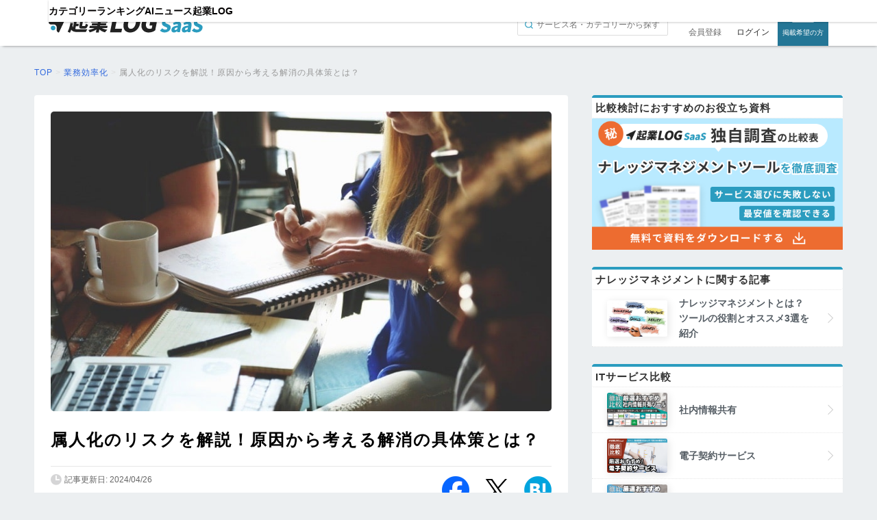

--- FILE ---
content_type: text/html; charset=UTF-8
request_url: https://kigyolog.com/article.php?id=1355
body_size: 14699
content:
<!doctype html>
<html lang="ja">
<head>
    <meta charset="utf-8">
  <!--[if lt IE 9]><meta http-equiv="X-UA-Compatible" content="IE=Edge,chrome=1" /><![endif]-->
  <meta name="viewport" content="width=device-width,user-scalable=no">
  <meta name="robots" content="all">
  <link rel="canonical" href="https://kigyolog.com/article.php?id=1355">
  <title>属人化のリスクを解説！原因から考える解消の具体策とは？ - 起業ログ</title>
  <meta name="description" content="特定の業務を特定の人しか担当できない状態のことを「属人化」と呼びます。企業は適度に属人化を解消していく必要があります。この記事では属人化とはどのようなものなのかを解説した上で、それによるリスクや解消方法などを解説していきましょう。">
  <link rel="shortcut icon" href="https://kigyolog.com/common/img/favicon.ico?v1">
  <script async src="https://s.yimg.jp/images/listing/tool/cv/ytag.js"></script>
  <script>
  window.yjDataLayer = window.yjDataLayer || [];
  function ytag() { yjDataLayer.push(arguments); }
  ytag({"type":"ycl_cookie"});
  </script>
    <meta name="twitter:card" content="summary_large_image">
  <meta name="twitter:site" content="https://kigyolog.com/article.php?id=1355">
  <meta name="twitter:title" content="属人化のリスクを解説！原因から考える解消の具体策とは？ - 起業ログ">
  <meta name="twitter:description" content="特定の業務を特定の人しか担当できない状態のことを「属人化」と呼びます。企業は適度に属人化を解消していく必要があります。この記事では属人化とはどのようなものなのかを解説した上で、それによるリスクや解消方法などを解説していきましょう。">
      <meta name="twitter:image" content="https://image-prod.kigyolog.com/contents/article/cb7dd803199bd273a73fc57e4c03d2bf.jpg">
  
  <meta property="fb:app_id" content="248558462635024">
  <meta property="og:site_name" content="起業ログ" />
  <meta property="og:url" content="https://kigyolog.com/article.php?id=1355">
  <meta property="og:title" content="属人化のリスクを解説！原因から考える解消の具体策とは？ - 起業ログ">
  <meta property="og:type" content="article">
  <meta property="og:description" content="特定の業務を特定の人しか担当できない状態のことを「属人化」と呼びます。企業は適度に属人化を解消していく必要があります。この記事では属人化とはどのようなものなのかを解説した上で、それによるリスクや解消方法などを解説していきましょう。">
      <meta name="og:image" content="https://image-prod.kigyolog.com/contents/article/cb7dd803199bd273a73fc57e4c03d2bf.jpg">
        <link rel="stylesheet" href="/common/css/basic.css?ver=1765767460" type="text/css" media="all">
  <link rel="stylesheet" href="/css/application.css?ver=1744017206" type="text/css" media="all">
  <link rel="stylesheet" href="/common/css/fonts/all.min.css?ver=1725266616">
  <link rel="stylesheet" type="text/css" href="https://cdnjs.cloudflare.com/ajax/libs/magnific-popup.js/1.1.0/magnific-popup.min.css">
          <link rel="stylesheet" href="https://unpkg.com/scroll-hint%40latest/css/scroll-hint.css" type="text/css" media="all">
                <link rel="stylesheet" href="/common/css/component/tool_comparison_table.css?ver=1739938380" type="text/css" media="all">
                <link rel="stylesheet" href="/common/css/component/header.css?ver=1744086305" type="text/css" media="all">
                <link rel="stylesheet" href="/common/css/part/button.css?ver=1725266616" type="text/css" media="all">
                <link rel="stylesheet" href="/common/css/component/btn.css?ver=1725707753" type="text/css" media="all">
                <link rel="stylesheet" href="/common/css/component/header_saas.css?ver=1744017206" type="text/css" media="all">
                <link rel="stylesheet" href="/common/css/component/btn_saas.css?ver=1744017206" type="text/css" media="all">
                <link rel="stylesheet" href="/common/css/component/hero_visual.css?ver=1729667773" type="text/css" media="all">
                <link rel="stylesheet" href="/common/css/component/related_labels.css?ver=1729655956" type="text/css" media="all">
                <link rel="stylesheet" href="/common/css/component/article_list.css?ver=1730263930" type="text/css" media="all">
                <link rel="stylesheet" href="/common/css/component/basic_info.css?ver=1729505953" type="text/css" media="all">
                <link rel="stylesheet" href="/common/css/component/footer.css?ver=1763109187" type="text/css" media="all">
                <link rel="stylesheet" href="/common/css/component/side_article_list.css?ver=1730263930" type="text/css" media="all">
                <link rel="stylesheet" href="/common/css/component/side_sp_document_request_block.css?ver=1729672235" type="text/css" media="all">
        
  <script src="https://code.jquery.com/jquery-3.6.0.min.js" integrity="sha256-/xUj+3OJU5yExlq6GSYGSHk7tPXikynS7ogEvDej/m4=" crossorigin="anonymous"></script>
  <script src="https://cdn.jsdelivr.net/npm/magnific-popup@1.1.0/dist/jquery.magnific-popup.min.js" integrity="sha256-P93G0oq6PBPWTP1IR8Mz/0jHHUpaWL0aBJTKauisG7Q=" crossorigin="anonymous"></script>
  <script src="https://cdn.jsdelivr.net/npm/bootstrap@5.0.0-beta1/dist/js/bootstrap.bundle.min.js"></script>
  <script src="https://www.google.com/recaptcha/api.js?render=6Lc2Z9QZAAAAAEQ4cS7_nY8BSWCbVMPZ-tNBcPMj"></script>
      <style>
    .grecaptcha-badge {
      display: none !important;
    }      
    </style>
    <script src="/common/js/script.js?ver=1725266616"></script>
  <script src="/common/js/recaptcha.js?ver=1727202830"></script>
          <script src="https://unpkg.com/scroll-hint%40latest/js/scroll-hint.min.js" type="text/javascript" defer></script>
                <script src="/common/js/component/tool_comparison_table.js?ver=1726810538" type="text/javascript" defer></script>
                <script src="/common/js/component/side_sp_document_request_block.js?ver=1729672235" type="text/javascript" defer></script>
        
<!-- Google tag (gtag.js) -->
<script async src="https://www.googletagmanager.com/gtag/js?id=G-V8041DEQJ5"></script>
<script>
  window.dataLayer = window.dataLayer || [];
  function gtag(){dataLayer.push(arguments);}
  gtag('js', new Date());

  gtag('config', 'G-V8041DEQJ5',
  {
    'linker': {
    'domains': ['form.run']
    }
  });
</script>

  <!-- Google Tag Manager -->
  <script>(function(w,d,s,l,i){w[l]=w[l]||[];w[l].push({'gtm.start':
  new Date().getTime(),event:'gtm.js'});var f=d.getElementsByTagName(s)[0],
  j=d.createElement(s),dl=l!='dataLayer'?'&l='+l:'';j.async=true;j.src=
  'https://www.googletagmanager.com/gtm.js?id='+i+dl;f.parentNode.insertBefore(j,f);
  })(window,document,'script','dataLayer','GTM-PL4PHC2');</script>
  <!-- End Google Tag Manager -->

  <!-- optimize -->
  <script async src="https://www.googleoptimize.com/optimize.js?id=OPT-TQLBKG5"></script>
  
  <script src="/common/js/smoothscroll.js?ver=1734584114"></script>

        <link rel="stylesheet" href="/common/css/basicForKigyologSaas.css?ver=1739938380" type="text/css" media="all">
  </head>
<body>
    <!-- Google Tag Manager (noscript) -->
  <noscript>
    <iframe
      src="https://www.googletagmanager.com/ns.html?id=GTM-PL4PHC2"
      height="0"
      width="0"
      style="display:none;visibility:hidden"
    ></iframe>
  </noscript>
  <!-- End Google Tag Manager (noscript) -->
    <a id="top"></a>

  
        <header id="header" class="header-saas ">
    <div class="logo1">
      <input type="checkbox" id="search-button-check">
              <input type="checkbox" id="hamburger-button-check" class="spView">
        <label class="hamburger-button spView" for="hamburger-button-check">
          <span></span>
          <span></span>
          <span></span>
        </label>
      
      <a class="logo logo-saas " href="/saas/">
                <img class="" src="/common/img/logo_saas.svg?1.1" alt="起業LOG SaaS">
      </a>

      
              <nav>
          <ul>
                          <li class="header-saas-menu-signin spView">
                <a href="/mypage/sessions-new.php">ログイン</a>
              </li>

              <li class="header-saas-menu-signup spView">
                <a href="/mypage/signup-index.php">無料会員登録</a>
              </li>
            
            <li class="header-saas-menu-search spView">
              <form action="/search.php" method="GET">
                <input type="hidden" name="from" value="saas-log-mobile_menu">
                <input name="q" type="text" placeholder="サービス名・カテゴリーで検索">
              </form>
            </li>

            <li class="header-saas-menu-home spView">
              <a href="/saas/">TOP</a>
            </li>

            <li class="header-saas-menu-category">
              <a href="/saas/list-category.php">カテゴリー</a>
            </li>

            <li class="header-saas-menu-ranking">
              <a href="/saas/list-ranking.php">ランキング</a>
            </li>

            <li class="header-saas-menu-documents">
              <a href="/saas/ai">AIニュース</a>
            </li>

            <li class="header-saas-menu-media spView">
              <a href="https://lp.kigyolog.com?utm_source=kigyolog&utm_medium=sp_header&utm_campaign=%2Farticle.php%3Fid%3D1355">掲載について</a>
            </li>

            <li class="header-saas-menu-kigyolog">
              <a href="/">起業LOG</a>
            </li>
          </ul>
        </nav>
      
      <div class="session-area pcView">
                  <label class="search-button" for="search-button-check"></label>
          <form action="/search.php" method="GET" class="search-form">
            <input type="hidden" name="from" value="saas-log">
            <input name="q" type="text" value="" placeholder="サービス名・カテゴリーから探す">
          </form>
        
                              <a class="button-register" href="/mypage/signup-index.php">会員登録</a>
            <a class="button-login" href="/mypage/sessions-new.php">ログイン</a>
                  
                <a class="button-lp" href="https://lp.kigyolog.com?utm_source=kigyolog&utm_medium=sp_header&utm_campaign=%2Farticle.php%3Fid%3D1355">掲載希望の方</a>
                

      </div>
    </div>
  </header>
  
  <!-- Contents -->
  <div id="Contents">
      <section id="BreadScrumb">
    <div itemscope itemtype="http://schema.org/BreadcrumbList">
      <div class="Cnt">
        <article>
          <p class="TopicPath">
                                        <span
                itemprop="itemListElement"
                itemscope
                itemtype="http://schema.org/ListItem"
              >
                                                      <a itemprop="item" href="/"
                                           >
                      <span itemprop="name">TOP</span>
                    </a>
                                                  <meta itemprop="position" content="1" />
              </span>
                                          &gt;
                            <span
                itemprop="itemListElement"
                itemscope
                itemtype="http://schema.org/ListItem"
              >
                                                      <a itemprop="item" href="/category.php?id=101"
                                           >
                      <span itemprop="name">業務効率化</span>
                    </a>
                                                  <meta itemprop="position" content="2" />
              </span>
                                          &gt;
                            <span
                itemprop="itemListElement"
                itemscope
                itemtype="http://schema.org/ListItem"
              >
                                                      <a itemprop="item" href="https://kigyolog.com/article.php?id=1355"
                                                  class="current"
                                           >
                      <span itemprop="name">属人化のリスクを解説！原因から考える解消の具体策とは？</span>
                    </a>
                                                  <meta itemprop="position" content="3" />
              </span>
                      </p>
        </article>
      </div>
    </div>
  </section>
  
    
    
    <div id="Main"><!-- Main -->
      <section class="Normal"><!-- 記事 -->
          <div class="heroVisual">
          <img
        class="radius5"
        src="https://image-prod.kigyolog.com/contents/article/cb7dd803199bd273a73fc57e4c03d2bf.jpg"
        width="100%"
        alt="属人化のリスクを解説！原因から考える解消の具体策とは？"
      >
        <h1>属人化のリスクを解説！原因から考える解消の具体策とは？</h1>
  </div>
          <div class="basicInfo">
    <div class="txt">
              <p class="date">記事更新日: 2024/04/26</p>
            <p class="author">執筆: 編集部</p>
    </div>

      <ul class="btns">
    <li class="HvOc">
      <a href="https://www.facebook.com/share.php?u=https%3A%2F%2Fkigyolog.com%2Farticle.php%3Fid%3D1355" rel="nofollow" target="_blank">
        <img src="common/img/btn-fb.png?v=1.0" width="100%" alt="Facebookに投稿" />
      </a>
    </li>
    <li class="HvOc">
      <a href="https://x.com/share?url=https%3A%2F%2Fkigyolog.com%2Farticle.php%3Fid%3D1355&text=%E5%B1%9E%E4%BA%BA%E5%8C%96%E3%81%AE%E3%83%AA%E3%82%B9%E3%82%AF%E3%82%92%E8%A7%A3%E8%AA%AC%EF%BC%81%E5%8E%9F%E5%9B%A0%E3%81%8B%E3%82%89%E8%80%83%E3%81%88%E3%82%8B%E8%A7%A3%E6%B6%88%E3%81%AE%E5%85%B7%E4%BD%93%E7%AD%96%E3%81%A8%E3%81%AF%EF%BC%9F+-+%E8%B5%B7%E6%A5%AD%E3%83%AD%E3%82%B0+%40KigyoLog%E3%82%88%E3%82%8A" rel="nofollow" target="_blank">
        <img src="common/img/btn-tw.png?v1.2" width="100%" alt="Xにシェア" />
      </a>
    </li>
    <li class="HvOc">
      <a href="http://b.hatena.ne.jp/add?mode=confirm&url=https%3A%2F%2Fkigyolog.com%2Farticle.php%3Fid%3D1355&title=%E5%B1%9E%E4%BA%BA%E5%8C%96%E3%81%AE%E3%83%AA%E3%82%B9%E3%82%AF%E3%82%92%E8%A7%A3%E8%AA%AC%EF%BC%81%E5%8E%9F%E5%9B%A0%E3%81%8B%E3%82%89%E8%80%83%E3%81%88%E3%82%8B%E8%A7%A3%E6%B6%88%E3%81%AE%E5%85%B7%E4%BD%93%E7%AD%96%E3%81%A8%E3%81%AF%EF%BC%9F+-+%E8%B5%B7%E6%A5%AD%E3%83%AD%E3%82%B0" rel="nofollow" target="_blank">
        <img src="common/img/btn-ht.png" width="100%" alt="はてなブックマーク" />
      </a>
    </li>
  </ul>
    </div>

        <div class="setTxtFirst">
          <p><span class="marker">特定の業務を特定の人しか担当できない状態のことを「属人化」と呼びます</span>。</p>
<p>属人化はメリットになることもありますが、社内でさまざまなトラブルを引きおきす可能性もある現象です。</p>
<p>企業は適度に属人化を解消していく必要があります。</p>
<p><span class="marker">この記事では属人化とはどのようなものなのかを解説した上で、それによるリスクや解消方法などを解説</span>していきます。</p>        </div>

        <div class="setTxt">
                        <div class="TOC">
      <p class="txt-c">このページの目次</p>
      <ul>
                                                    <li class=""><a class="mokuji" href="#1-0"><dl><dt>1.</dt><dd>属人化とは</dd></dl></a></li>
                                                        <li class="mrg-5 "><a class="mokuji" href="#1-1"><dl><dt>1.1</dt><dd>属人化とは何か</dd></dl></a></li>
                                                        <li class="mrg-5 "><a class="mokuji" href="#1-2"><dl><dt>1.2</dt><dd>属人化にメリットはある？</dd></dl></a></li>
                                                        <li class="mrg-5 "><a class="mokuji" href="#1-3"><dl><dt>1.3</dt><dd>過度な属人化が問題</dd></dl></a></li>
                                                        <li class=""><a class="mokuji" href="#2-0"><dl><dt>2.</dt><dd>属人化してしまう原因</dd></dl></a></li>
                                                        <li class="mrg-5 no-border"><a class="mokuji" href="#2-1"><dl><dt>2.1</dt><dd>職場環境</dd></dl></a></li>
                                                        <li class="mrg-5 "><a class="mokuji" href="#2-2"><dl><dt>2.2</dt><dd>担当業務の内容</dd></dl></a></li>
                                                        <li class="mrg-5 "><a class="mokuji" href="#2-3"><dl><dt>2.3</dt><dd>従業員の心理的要因</dd></dl></a></li>
                                                        <li class=""><a class="mokuji" href="#3-0"><dl><dt>3.</dt><dd>属人化によるリスク</dd></dl></a></li>
                                                        <li class="mrg-5 "><a class="mokuji" href="#3-1"><dl><dt>3.1</dt><dd>業務の進捗に悪影響</dd></dl></a></li>
                                                        <li class="mrg-5 "><a class="mokuji" href="#3-2"><dl><dt>3.2</dt><dd>ミスの隠蔽・不正の温床</dd></dl></a></li>
                                                        <li class="mrg-5 "><a class="mokuji" href="#3-3"><dl><dt>3.3</dt><dd>チームが成長しない</dd></dl></a></li>
                                                        <li class="mrg-5 "><a class="mokuji" href="#3-4"><dl><dt>3.4</dt><dd>社内コミュニケーションの悪化</dd></dl></a></li>
                                                        <li class=""><a class="mokuji" href="#4-0"><dl><dt>4.</dt><dd>属人化解消の具体策</dd></dl></a></li>
                                                        <li class="mrg-5 "><a class="mokuji" href="#4-1"><dl><dt>4.1</dt><dd>一元管理を徹底</dd></dl></a></li>
                                                        <li class="mrg-5 "><a class="mokuji" href="#4-2"><dl><dt>4.2</dt><dd>情報共有・報連相の環境作り</dd></dl></a></li>
                                                        <li class="mrg-5 "><a class="mokuji" href="#4-3"><dl><dt>4.3</dt><dd>業務工程を簡素化する</dd></dl></a></li>
                                                        <li class="mrg-5 "><a class="mokuji" href="#4-4"><dl><dt>4.4</dt><dd>業務マニュアル作成・運用の強化</dd></dl></a></li>
                                                        <li class=""><a class="mokuji" href="#5-0"><dl><dt>5.</dt><dd>属人化を解消する時にフォローする事</dd></dl></a></li>
                                                        <li class="mrg-5 "><a class="mokuji" href="#5-1"><dl><dt>5.1</dt><dd>属人化している本人への説明</dd></dl></a></li>
                                                        <li class="mrg-5 "><a class="mokuji" href="#5-2"><dl><dt>5.2</dt><dd>社内の意識改革</dd></dl></a></li>
                                                        <li class="mrg-5 "><a class="mokuji" href="#5-3"><dl><dt>5.3</dt><dd>「属人化解消業務」自体も評価する</dd></dl></a></li>
                                                        <li class=""><a class="mokuji" href="#6-0"><dl><dt>6.</dt><dd>おすすめのナレッジマネジメントツール</dd></dl></a></li>
                                                        <li class="mrg-5 "><a class="mokuji" href="#6-1"><dl><dt>6.1</dt><dd>Q&amp;Aとメモで簡単情報共有！『Qast』</dd></dl></a></li>
                                                        <li class="mrg-5 "><a class="mokuji" href="#6-2"><dl><dt>6.2</dt><dd>低価格で機能充実!『NotePM』</dd></dl></a></li>
                                                        <li class="mrg-5 "><a class="mokuji" href="#6-3"><dl><dt>6.3</dt><dd>flouu（フロー）</dd></dl></a></li>
                                                        <li class=""><a class="mokuji" href="#7-0"><dl><dt>7.</dt><dd>まとめ</dd></dl></a></li>
                              </ul>
                <div class="mokuji-show-more-button blur">目次を開く</div>
        </div>
                    
          
          <h2 id="1-0"  style="color: #ffffff;">属人化とは</h2>
<p><img style="display: block; margin-left: auto; margin-right: auto;" src="https://image-prod.kigyolog.com/contents/images/f64d11094c7c1112d886fb34f040b390.jpg" alt=""></p>
<p>社内での属人化の問題を解消するために、まずは属人化とは具体的にどのようなものなのかを知るようにしましょう。</p>
<p>実は属人化にはデメリットだけでなくメリットも存在します。</p>
<p>メリットを知ることでより適切な解決策を導き出せます。<br><br></p>
<h3 id="1-1"  style="color: #000000;">属人化とは何か</h3>
<p><span class="marker">属人化とはある業務を特定の人が担当し続けることによって、その人にしかその業務の進め方が分からなくなる状態のことを指します</span>。</p>
<p>特定の人しか業務を担当できない状態が長く続くとその人がいなくなった場合に代わりが見つからないなどのトラブルが起こります。</p>
<p>他にも不正の隠蔽が行われる可能性も高まります。<br><br></p>
<h3 id="1-2"  style="color: #000000;">属人化にメリットはある？</h3>
<p>ネガティブなニュアンスで語られることが多い属人化ですがメリットも存在します。</p>
<p>個人がスキルアップをすることによって属人化は起こります。</p>
<p><span class="marker">属人化は従業員のスキルアップにもつながる</span>のです。</p>
<p>また、「あの人に任せれば確実に業務が進む」ということを把握していることは指示をするリーダーにとっても都合がいいです。</p>
<p>従業員にとっても特定の業務に慣れることは仕事にやりがいを感じ、自信を持つきっかけにもなります。<br><br></p>
<h3 id="1-3"  style="color: #000000;">過度な属人化が問題</h3>
<p><span class="marker">業務の流れをスムーズにする効果が属人化にはあります</span>。</p>
<p>メリットを理解した上で属人化を進めることは会社にとってプラスになるのです。</p>
<p><span class="marker">一人の人のスキルに依存してしまった結果属人化によるトラブルが発生</span>します。</p>
<p>過度な属人化は防ぎつつ、うまくメリットが引き出せる仕組みづくりが重要です。<br><br></p>
<h2 id="2-0"  style="color: #ffffff;">属人化してしまう原因</h2>
<p><img style="display: block; margin-left: auto; margin-right: auto;" src="https://image-prod.kigyolog.com/contents/images/cc880fe162b5d0c9c069b2ae46105623.jpg" alt=""></p>
<p>組織の業務が属人化してしまう原因にはさまざまなものが存在します。</p>
<p>以下では代表的なものを3つ紹介しましょう。<br><br></p>
<h3 id="2-1"  style="color: #000000;">職場環境</h3>
<p>近年日本では少子高齢化が進むにつれて労働力の確保が難しくなっています。</p>
<p>人手不足に悩む中で属人化が進むケースが増加しています。</p>
<p><span class="marker">他に人材がないため、一人のスキルに依存してしまっている</span>のです。</p>
<p>長年の慣例でマニュアルの作成が進まず業務が標準化されないままになっているケースも存在します。</p>
<p>業務の担当者が引き継ぎ業務に手を回せないほど忙しいということが原因である可能性もあります。<br><br></p>
<h3 id="2-2"  style="color: #000000;">担当業務の内容</h3>
<p><span class="marker">専門知識を必要とする業務や、長年培ってきたスキルが必要になってくる業務でも属人化は起こりやすい</span>です。</p>
<p>スキルのばらつきが特定の人への依存を生みます。</p>
<p>全員が等しくスキルを持っていれば属人化することはありません。</p>
<p>マニュアルの作成や教育・研修制度の整備で改善できる可能性があります。<br><br></p>
<h3 id="2-3"  style="color: #000000;">従業員の心理的要因</h3>
<p><span class="marker">従業員間の不安や嫉妬といったネガティブな感情が属人化を生む</span>こともあります。</p>
<p>「自分の仕事があの人に奪われるのではないか」</p>
<p>「自分の評価が落ちるのではないか」</p>
<p>こうした感情が他の人のスキルアップを妨げ、特定の人しか業務を担当できない状態につながるのです。<br><br></p>
<h2 id="3-0"  style="color: #ffffff;">属人化によるリスク</h2>
<p><img style="display: block; margin-left: auto; margin-right: auto;" src="https://image-prod.kigyolog.com/contents/images/080e04382746e7fc105cbe07f59483cf.jpg" alt=""></p>
<p>一人のスキルに依存することによって起こる属人化は、深刻化すると以下のようなリスクにつながりかねません。<br><br></p>
<h3 id="3-1"  style="color: #000000;">業務の進捗に悪影響</h3>
<p>特定の人だけが業務を担当する状況が続くと、業務のブラックボックス化が起こります。</p>
<p>業務に対するインプットとアウトプットは明確であっても、具体的な中味や進め方が周囲からは把握できないという状態です。</p>
<p><span class="marker">ブラックボックス化が進むと担当者が突然出社できなくなった場合などには業務が著しく滞ってしまいます</span>。</p>
<p>結果として業務の進捗に悪影響を及ぼすのです。<br><br></p>
<h3 id="3-2"  style="color: #000000;">ミスの隠蔽・不正の温床</h3>
<p><span class="marker">特定の人だけが業務の内容を把握し進めていると、ミスや不正が周囲から気づかれないまま放置されてしまう可能性が高まります</span>。</p>
<p>スキルが足りない人はどうしてもミスに気づけません。</p>
<p>仮に気づいたとしても指摘しにくいことも多いです。</p>
<p>結果として一人の人のミスや不正が暴走し、問題が大きくなってしまいます。</p>
<p>だからこそ一人のスキルに依存するのは危険なのです。<br><br></p>
<h3 id="3-3"  style="color: #000000;">チームが成長しない</h3>
<p>属人化によって特定の個人のスキルがアップすることがあります。</p>
<p><span class="marker">これは逆にそれ以外の人のスキルアップが実現しないとも言えます</span>。</p>
<p>一人しかスキルアップしないため、チーム全体ではスキルが向上せず、成長しないという事態を属人化は招きかねないのです。<br><br></p>
<h3 id="3-4"  style="color: #000000;">社内コミュニケーションの悪化</h3>
<p><span class="marker">特定の一人だけがスキルアップをすることは社内で悪い空気を生むことがあります</span>。</p>
<p>評価が偏った結果周囲が嫉妬してしまうリスクが高まるのです。</p>
<p>さらにスキルを持った人だけに業務が集まるという現象も生みます。</p>
<p>スキルを持った人が過労状態に陥り健康を害してしまう恐れもあります。<br><br></p>
<h2 id="4-0"  style="color: #ffffff;">属人化解消の具体策</h2>
<p><img style="display: block; margin-left: auto; margin-right: auto;" src="https://image-prod.kigyolog.com/contents/images/6f7408d74ff3de6aa6d9d4bc195a4e5d.jpg" alt=""></p>
<p>さまざまなトラブルの原因になる可能性のある属人化は適度なところで解消する工夫が必要です。</p>
<p>以下では具体的な解消方法を紹介します。<br><br></p>
<h3 id="4-1"  style="color: #000000;">一元管理を徹底</h3>
<p><span class="marker">業務の一元管理を徹底することによって、業務の担当者が明確になります</span>。</p>
<p>いつ誰がどの業務を担当するのかがチェックしやすくなるため、業務の分散や均等な配分が可能になるのです。</p>
<p>企業での業務の一元管理をサポートするITツールも数多く存在します。</p>
<p>こうしたツールを使って一元管理を徹底しましょう。<br><br></p>
<h3 id="4-2"  style="color: #000000;">情報共有・報連相の環境作り</h3>
<p><span class="marker">チーム内や企業ないでの報連相がスムーズに行える環境を整えることも属人化を防ぐ上では効果的</span>です。</p>
<p>常に必要な情報が共有されていれば、特定の人に業務が集中することはありません。</p>
<p>情報共有ツールやナレッジマネジメントツールなどを活用するなどして環境を整備しましょう。<br><br></p>
<h3 id="4-3"  style="color: #000000;">業務工程を簡素化する</h3>
<p>属人化が起こる原因に、業務の複雑さ・細分化があります。</p>
<p><span class="marker">属人化の解消には、業務フローを見直し簡素化を図ります</span>。<br><br></p>
<h3 id="4-4"  style="color: #000000;">業務マニュアル作成・運用の強化</h3>
<p><span class="marker">マニュアル作成・運用の強化には、業務の手順などを標準化することは属人化を効果的に防げるだけでなく、チーム全体のスキルアップも実現</span>できます。</p>
<p>標準化され、マニュアルが用意されれば特にスキルを持っていない人でもその業務が進められるようになります。<br><br></p>
<h2 id="5-0"  style="color: #ffffff;">属人化を解消する時にフォローする事</h2>
<p><img style="display: block; margin-left: auto; margin-right: auto;" src="https://image-prod.kigyolog.com/contents/images/17ec0f08e91553e3792b97ee681f8f71.jpg" alt=""></p>
<p>業務が属人化することでメリットを享受している人が社内にいるのも確かです。</p>
<p>そのため属人化を解消する際にはフォローも必要になってきます。<br><br></p>
<h3 id="5-1"  style="color: #000000;">属人化している本人への説明</h3>
<p>自分のスキルが認められ、価値があるものとして扱われることは従業員にとってとても嬉しく誇らしいことでもあります。</p>
<p>説明もないままそれまで評価されていた業務を奪われることはモチベーションの低下につながる恐れがあります。</p>
<p><span class="marker">だからこそ属人化を解消する際には常に特定の業務を任せられている人に対して十分な説明が必要</span>です。<br><br></p>
<h3 id="5-2"  style="color: #000000;">社内の意識改革</h3>
<p><span class="marker">社内での慣例や社風が属人化を生んでいる場合は、社内の意識改革が必要</span>になってきます。</p>
<p>従業員全員が属人化のリスクを理解し、解消する方に意識を向けられれば過度な属人化を防止できるのです。</p>
<p>教育・研修制度の整備も効果が期待できます。</p>
<p>全員が必要なスキルを身につける機会を得ることで従業員間の不平等感が解消されれば社内の雰囲気も改善されます。<br><br></p>
<h3 id="5-3"  style="color: #000000;">「属人化解消業務」自体も評価する</h3>
<p>属人化を解消するのは簡単なことではありません。</p>
<p><span class="marker">そのため属人化を解消するための業務そのものも正当に評価されるべき</span>です。</p>
<p>研修を行った人やマニュアルを作成した人など属人化解消に携わった人には相応の評価を与えるようにしましょう。<br><br></p>
<h2 id="6-0"  style="color: #ffffff;">おすすめのナレッジマネジメントツール</h2>
<p>これさえ押さえておけば大丈夫！選りすぐりのナレッジマネジメントツールを紹介します！</p>
<h3 id="6-1"  style="color: #000000;">Q&amp;Aとメモで簡単情報共有！『Qast』</h3>
<p style="text-align: center;"><img src="https://image-prod.kigyolog.com/contents/images/5e73ae21ccc944db68b070ac898dc2af.png" alt=""><br><span style="color: #707070; font-size: 13.3333px;">画像出典元：「Qast」公式HP</span></p>
<h4 style="color: #000000;">特徴</h4>
<p>Qast(キャスト)は、<span class="marker">Q＆Aやメモとして投稿することで簡単にナレッジの共有ができる</span>社内wikiです。</p>
<p>シンプルさを追求したつくりになっているため、誰でも直観的に利用でき、情報を一箇所に集約して活用できます。</p>
<p>情報共有をとにかく手軽に行いたいという企業におすすめのサービスです。</p>
<p>匿名機能がある点も特徴的で、質問しやすい環境形成が期待できます。</p>
<p>検索機能、権限設定、外部サービス連携もしっかり備えており、サポート体制も整っているため、はじめて社内wikiを導入したいという企業にもうってつけです。</p>
<p>&nbsp;</p>
<h4 style="color: #000000;">料金プラン</h4>
<p style="text-align: center;"><img src="https://image-prod.kigyolog.com/contents/images/dea514c2491204cdc7027f2817f18fe9.png" alt=""></p>
<p style="text-align: left;"><img>0円のプランの場合、ユーザー数は10名と制限はありますが、基本的な機能もSlack、Teams連携も備えており魅力的です。</p>
<p>まずは社内の一部署で０円で試用してみてから本格導入することもできますし、すべての有料プランで30日間の無料お試しがあるため、フル機能を十分に試してから導入することもできます。</p>
<div class="cvBtn is-reflection c-red"><br><br><br></div>
<div class="linkArticle">
<div class="photo"><img src="https://image-prod.kigyolog.com/contents/images/13ee039f331d5fb0398504c0a3de23d2.png" alt=""></div>
<div class="txt"><a href="/tool.php?id=1425"><span class="sub">関連記事</span>
<p class="title">Qast（キャスト）の特徴・評判・料金を徹底解説！</p>
<p class="sum">Qastは、無料トライアルがあり、月額2,250円～利用できる社内情報共有ツールです。この記事ではQastについてより詳しく解説します！</p>
</a></div>
</div>
<p>&nbsp;</p>
<h3 id="6-2"  style="color: #000000;">低価格で機能充実!『NotePM』</h3>
<p style="font-size: 16px; text-align: center;"><span style="color: #707070; font-size: 13.3333px; text-align: center; background-color: #eceff1;"><a href="https://ac.protostar-media.co/adb0ce6466b25ba8/cl/?bId=65r6qf7r" target="_blank" rel="nofollow noopener"><img src="https://image-prod.kigyolog.com/contents/images/b0d770289026f313396b9103384972c0.png" alt=""></a><br></span><span style="color: #707070; font-size: 13.3333px; text-align: center;">画像出典元：「NotePM」公式HP</span></p>
<h4 style="color: #000000;">特徴</h4>
<p><a href="https://ac.protostar-media.co/adb0ce6466b25ba8/cl/?bId=65r6qf7r" target="_blank" rel="nofollow noopener"><span style="text-decoration: underline;"><span style=" text-decoration: underline;">NotePM</span></span></a>は、Web上で簡単に文書作成ができる高機能エディタとテンプレート機能が魅力のナレッジ共有ツールです。</p>
<p><span class="marker">Word・Excel・PDF等のファイルの中身も全文検索でき</span>、キーワードの入力で欲しい情報がすぐ見つかります。</p>
<p>使いやすさの顧客満足度でもNo.1を獲得しており、普段見慣れた使いやすい画面での操作性もおすすめです。</p>
<p>スマホやタブレットなどでも全ての操作ができ、言語切替（英語）やタイムゾーンを設定できるので、場所を問わず、外国人メンバーや時差のある海外拠点メンバーも使いやすいです。</p>
<h4 style="color: #000000;">料金プラン</h4>
<p style="text-align: center;"><img src="https://image-prod.kigyolog.com/contents/images/3a8819e51f05bfef65ba83fd5f3c98f3.png" alt=""></p>
<p style="font-size: 16px;">ユーザー上限数により月額金額が変わります。<br>1,000人以上での利用を希望する場合は別途見積もりになります。</p>
<p style="font-size: 16px;">無料トライアルもあり、まずはお試しできます。メンバー上限は100名で、トライアル後有料プランへ申し込めばデータをそのまま引き継げます。</p>
<div class="cvBtn is-reflection c-red">&nbsp;</div>
<p style="text-align: left;"><a href="https://notepm.jp/" target="_blank" rel="nofollow noopener"><span style="font-size: 10pt; color: #707070;">＊引用元：「NotePM」公式HP参照</span></a></p>
<div class="linkArticle">
<div class="photo"><a href="/tool.php?id=436"><img src="https://image-prod.kigyolog.com/contents/tool/de0234c77ce9b89590d5746a585595a4.png" alt="" width="100%"></a></div>
<p style="text-align: left;">&nbsp;</p>
<p style="text-align: left;">&nbsp;</p>
<div class="txt"><a href="/tool.php?id=436"><span class="sub">関連記事</span>
<p class="title">NotePM(ノートピーエム)の特徴・評判・口コミ・料金を徹底解説！</p>
<p class="sum">この記事ではNotePMの評判や口コミ・特徴・料金や価格を詳しく紹介しています！</p>
</a></div>
</div>
<p style="text-align: left;">&nbsp;</p>
<h3 id="6-3"  style="color: #000000;">flouu（フロー）</h3>
<p><span style="font-size: 14pt;"><strong>Slack、Chatwork等チャットツールと連携できる!</strong></span></p>
<div class="frameImg" style="text-align: center;"><img src="https://image-prod.kigyolog.com/contents/images/5bb0721c48fd10069129211ba8f24213.png" alt=""></div>
<div class="frameImg" style="text-align: center;"><span style="font-size: 10pt; color: #707070;">画像出典元：「flouu」公式HP</span></div>
<div class="frameImg" style="text-align: center;">&nbsp;</div>
<div class="frameImg" style="text-align: center;">&nbsp;</div>
<h4 style="color: #000000;">特徴</h4>
<p>flouuは無料お試しが利用可能で、社内のドキュメントをメンバー全体で共有し、データ管理をスムーズにおこないたいという会社におすすめの社内情報共有ツールです。</p>
<p>さまざまな形式のドキュメントをひとまとめにして、チームでの共有を可能にし、生産性向上に役立ちます。</p>
<p>14日間の無料トライアルがあるので、まずは実際に利用してみるのが良いでしょう。<br><br></p>
<h4 style="color: #000000;">料金プラン</h4>
<p>【スタンダードプラン】1ユーザーにつき月額500円(税抜)で利用できます。（ストレージ：1GB）</p>
<p>【エンタープライズプラン】セキュリティを重視する企業向けのプラン（料金は問い合わせが必要です）</p>
<p>【オプションの導入支援サービス】これまでの文書を集約し、「flouu」に移行するまでのサポートが受けられるサービス（料金は問い合わせが必要です。）</p>
<p>&nbsp;</p>
<div class="linkArticle">
<div class="photo"><a href="/tool.php?id=1650"><img src="https://image-prod.kigyolog.com/contents/tool/9a804f8178039173d82e06c571549fb5.png" alt="" width="100%"></a></div>
<div class="txt"><a href="/tool.php?id=1650"><span class="sub">関連記事</span>
<p class="title">flouu（フロー）の特徴・評判・口コミ・料金を徹底解説！</p>
<p class="sum">この記事ではflouu（フロー）の評判や口コミ・特徴・料金を紹介していきます！</p>
</a></div>
</div>
<p>&nbsp;</p>
<h2 id="7-0"  style="color: #ffffff;">まとめ</h2>
<p>必ずしも悪いものとは言い切れないものですが、属人化は放っておくとさまざまなトラブルの原因になってしまいます。</p>
<p>常に過度な属人化が起こらないよう対策が必要です。</p>
<p>メリット・デメリットを把握した上で解消していきましょう。</p>
<p><span style="font-size: 10pt; color: #707070;">画像出典元：O-DAN</span></p>        </div>

        <div class="snsBtns">
            <ul class="btns">
    <li class="HvOc">
      <a href="https://www.facebook.com/share.php?u=https%3A%2F%2Fkigyolog.com%2Farticle.php%3Fid%3D1355" rel="nofollow" target="_blank">
        <img src="common/img/btn-fb.png?v=1.0" width="100%" alt="Facebookに投稿" />
      </a>
    </li>
    <li class="HvOc">
      <a href="https://x.com/share?url=https%3A%2F%2Fkigyolog.com%2Farticle.php%3Fid%3D1355&text=%E5%B1%9E%E4%BA%BA%E5%8C%96%E3%81%AE%E3%83%AA%E3%82%B9%E3%82%AF%E3%82%92%E8%A7%A3%E8%AA%AC%EF%BC%81%E5%8E%9F%E5%9B%A0%E3%81%8B%E3%82%89%E8%80%83%E3%81%88%E3%82%8B%E8%A7%A3%E6%B6%88%E3%81%AE%E5%85%B7%E4%BD%93%E7%AD%96%E3%81%A8%E3%81%AF%EF%BC%9F+-+%E8%B5%B7%E6%A5%AD%E3%83%AD%E3%82%B0+%40KigyoLog%E3%82%88%E3%82%8A" rel="nofollow" target="_blank">
        <img src="common/img/btn-tw.png?v1.2" width="100%" alt="Xにシェア" />
      </a>
    </li>
    <li class="HvOc">
      <a href="http://b.hatena.ne.jp/add?mode=confirm&url=https%3A%2F%2Fkigyolog.com%2Farticle.php%3Fid%3D1355&title=%E5%B1%9E%E4%BA%BA%E5%8C%96%E3%81%AE%E3%83%AA%E3%82%B9%E3%82%AF%E3%82%92%E8%A7%A3%E8%AA%AC%EF%BC%81%E5%8E%9F%E5%9B%A0%E3%81%8B%E3%82%89%E8%80%83%E3%81%88%E3%82%8B%E8%A7%A3%E6%B6%88%E3%81%AE%E5%85%B7%E4%BD%93%E7%AD%96%E3%81%A8%E3%81%AF%EF%BC%9F+-+%E8%B5%B7%E6%A5%AD%E3%83%AD%E3%82%B0" rel="nofollow" target="_blank">
        <img src="common/img/btn-ht.png" width="100%" alt="はてなブックマーク" />
      </a>
    </li>
  </ul>
          </div>
      </section><!-- /記事 -->

                <section class="Normal">
    <h2 class="topicTitle">この記事に関連するラベル</h2>
    <ul class="labels">
              <a href="/label.php?id=3">
          <li>ナレッジマネジメントツール</li>
        </a>
          </ul>
  </section>
      
                <section class="sideStyle">
    <h2 class="nalTitle">
      ナレッジマネジメントの概要・サービス一覧をみる    </h2>
    <ul class="newArticleList">
              <li>
          <a href="/service.php?id=3">
            <div class="photo">
              <img
                src="https://image-prod.kigyolog.com/contents/service/2ceccc4aa672ff442dc95c7f6d841ca5.png"
                width="100%"
                alt="【最新比較】ナレッジマネジメントツールおすすめ27選！選び方も解説"
              />
            </div>
            <div class="txt">
              <h3>
                【最新比較】ナレッジマネジメントツールおすすめ27選！選び方も解説              </h3>
              <div class="date pcView">
                2026/01/15              </div>
            </div>
          </a>
        </li>
          </ul>
  </section>
      
        <section class="sideStyle">
    <h2 class="nalTitle">
      最新の記事    </h2>
    <ul class="newArticleList">
              <li>
          <a href="/article.php?id=2185">
            <div class="photo">
              <img
                src="https://image-prod.kigyolog.com/contents/article/7PJ9eJHyjaEINIgNnSqdWFXcYBkbsSz4dINI2Unv.webp"
                width="100%"
                alt="2026年12月～2026年1月開催！注目のAIイベントを目的別に紹介"
              />
            </div>
            <div class="txt">
              <h3>
                2026年12月～2026年1月開催！注目のAIイベントを目的別に紹介              </h3>
              <div class="date pcView">
                2025/12/19              </div>
            </div>
          </a>
        </li>
              <li>
          <a href="/article.php?id=2184">
            <div class="photo">
              <img
                src="https://image-prod.kigyolog.com/contents/article/1fNK8YL4jdwqcDyqqKlSG67kv2dHNUCI6tuqfTsq.png"
                width="100%"
                alt="建築業界のDXはどう変わる？アンドパッド代表・稲田氏が明かす「AI戦略の現在地」"
              />
            </div>
            <div class="txt">
              <h3>
                建築業界のDXはどう変わる？アンドパッド代表・稲田氏が明かす「AI戦略の現在地」              </h3>
              <div class="date pcView">
                2025/12/09              </div>
            </div>
          </a>
        </li>
              <li>
          <a href="/article.php?id=2180">
            <div class="photo">
              <img
                src="https://image-prod.kigyolog.com/contents/article/um3d211oJ8J2s4IeGMUhsbdZ2Of1p84NWXYYLoh8.png"
                width="100%"
                alt="契約を「守る」から「活かす」へ、AI時代の経営を「データの正確性」で革新するContract Oneの挑戦"
              />
            </div>
            <div class="txt">
              <h3>
                契約を「守る」から「活かす」へ、AI時代の経営を「データの正確性」で革新するContract Oneの挑戦              </h3>
              <div class="date pcView">
                2025/11/28              </div>
            </div>
          </a>
        </li>
              <li>
          <a href="/article.php?id=2181">
            <div class="photo">
              <img
                src="https://image-prod.kigyolog.com/contents/article/PqSNiajYyfAD5QOoAWwfMq9Br5EKOuC2s1xNksWF.png"
                width="100%"
                alt="コンプラ遵守は“無理ゲー”？労務課題を社労士とAIが解決したワケ"
              />
            </div>
            <div class="txt">
              <h3>
                コンプラ遵守は“無理ゲー”？労務課題を社労士とAIが解決したワケ              </h3>
              <div class="date pcView">
                2025/11/01              </div>
            </div>
          </a>
        </li>
              <li>
          <a href="/article.php?id=2179">
            <div class="photo">
              <img
                src="https://image-prod.kigyolog.com/contents/article/uvhL2XUBP28p61T5AViCXYvXSCNXFCqF4p4VM7WD.webp"
                width="100%"
                alt="【速報】AI SaaSリリースラッシュ！2026年9月に見る最新トレンド"
              />
            </div>
            <div class="txt">
              <h3>
                【速報】AI SaaSリリースラッシュ！2026年9月に見る最新トレンド              </h3>
              <div class="date pcView">
                2025/11/19              </div>
            </div>
          </a>
        </li>
          </ul>
  </section>
    </div><!-- Main -->

    <div id="Side"><!-- Side -->


        <div class="side-content-block">
          <h3 class="m-side-head">比較検討におすすめのお役立ち資料</h3>
        <a
      href="#request"
      class="gtm_event_article_right_banner"
      data-article-id="1355" data-whitepaper="1" data-whitepaper-id="96"    >
      <img src="https://image-prod.kigyolog.com/contents/whitepaper/nwIQbgxVD3GGSJZTv67HugKnKDS052DFNTZsVRV4.png" alt="比較検討におすすめのお役立ち資料">
    </a>
  </div>
    
        <div class="Block">
    <h3 class="m-side-head">
      ナレッジマネジメントに関する記事    </h3>
    <ul class="sideArticleList ">
              <a href="/article.php?id=300">
          <li class="Hv">
            <div class="photo">
              <img
                src="https://image-prod.kigyolog.com/contents/article/a15d617ed7b227f22283e9d444d38dbe.jpg"
                width="100%"
                alt="ナレッジマネジメントとは？ツールの役割とオススメ3選を紹介"
              >
            </div>
            <div class="txt">
              <p class="title">
                ナレッジマネジメントとは？ツールの役割とオススメ3選を紹介              </p>
                          </div>
          </li>
        </a>
                </ul>
  </div>
  

	
	

    <div class="Block">
    <h3 class="m-side-head">
      ITサービス比較    </h3>
    <ul class="sideArticleList ">
              <a href="/service.php?id=96">
          <li class="Hv">
            <div class="photo">
              <img
                src="https://image-prod.kigyolog.com/contents/service/87c06ad9b1c87fd5308a29c7e5888c74.png"
                width="100%"
                alt="社内情報共有"
              >
            </div>
            <div class="txt">
              <p class="title">
                社内情報共有              </p>
                          </div>
          </li>
        </a>
              <a href="/service.php?id=36">
          <li class="Hv">
            <div class="photo">
              <img
                src="https://image-prod.kigyolog.com/contents/service/huLSz26t6R3GT0H8LP4vQI9EqNuF9FT37L6RjGlK.png"
                width="100%"
                alt="電子契約サービス"
              >
            </div>
            <div class="txt">
              <p class="title">
                電子契約サービス              </p>
                          </div>
          </li>
        </a>
              <a href="/service.php?id=216">
          <li class="Hv">
            <div class="photo">
              <img
                src="https://image-prod.kigyolog.com/contents/service/b7a4a9a58f77ce74f39159142c17e255.png"
                width="100%"
                alt="クラウドメール"
              >
            </div>
            <div class="txt">
              <p class="title">
                クラウドメール              </p>
                          </div>
          </li>
        </a>
              <a href="/service.php?id=62">
          <li class="Hv">
            <div class="photo">
              <img
                src="https://image-prod.kigyolog.com/contents/service/2050b883eb513f527259144803f7b712.png"
                width="100%"
                alt="動画マニュアル作成"
              >
            </div>
            <div class="txt">
              <p class="title">
                動画マニュアル作成              </p>
                          </div>
          </li>
        </a>
              <a href="/service.php?id=97">
          <li class="Hv">
            <div class="photo">
              <img
                src="https://image-prod.kigyolog.com/contents/service/b95d9fbccf30d345176af9bf65c31076.jpg"
                width="100%"
                alt="社内Wiki"
              >
            </div>
            <div class="txt">
              <p class="title">
                社内Wiki              </p>
                          </div>
          </li>
        </a>
              <a href="/service.php?id=48">
          <li class="Hv">
            <div class="photo">
              <img
                src="https://image-prod.kigyolog.com/contents/service/ipyuxIsmtQvr6SmjstdtNxtCMlnXyfFxDZMb51Bi.png"
                width="100%"
                alt="マニュアル作成ツール"
              >
            </div>
            <div class="txt">
              <p class="title">
                マニュアル作成ツール              </p>
                          </div>
          </li>
        </a>
              <a href="/service.php?id=221">
          <li class="Hv">
            <div class="photo">
              <img
                src="https://image-prod.kigyolog.com/contents/service/30ffb2f37f27cf8cba603b29d29d15df.png"
                width="100%"
                alt="時間管理アプリ"
              >
            </div>
            <div class="txt">
              <p class="title">
                時間管理アプリ              </p>
                          </div>
          </li>
        </a>
                </ul>
  </div>



      <div class="side-content-follow">
      <div class="m-side-list">
          <div class="SideFollowDisableTarget">
                            <div class="side-content-block">
        <a
      href="#request"
      class="gtm_event_article_right_banner"
      data-article-id="1355" data-whitepaper="1" data-whitepaper-id="96"    >
      <img src="https://image-prod.kigyolog.com/contents/whitepaper/adUi3j0u443Yk578k8r9zUQNTmoGF1d5oqKdMQN6.png" alt="">
    </a>
  </div>
                        </div>
          <div class="m-side-item">
    <div class="m-side-head">起業ログが厳選するナレッジマネジメント</div>
    <div class="m-side-request-content">
      <a
        class="m-btn m-btn-orange m-side-request-btn m-btn-add-free gtm_event_article_right_button"
        href="#request"
        data-article-id="1355"      >
        まとめて資料請求する
      </a>
    </div>
    <form class="m-side-tool-list" id="signup-request" method="GET" action="/mypage/bulk.php">
      <input type="hidden" name="g-recaptcha-token" value="">
              <input type="hidden" name="service_id" value="3">
                    <div class="m-side-tool-item">
          <div class="m-form-checkbox m-side-tool-checkbox">
            <input
              class="m-form-checkbox-input tool-436"
              id="tool0"
              name="tool_ids[]"
              value="436"
              type="checkbox"
              checked
              onchange="document.querySelectorAll('.m-side-tool-list .m-form-checkbox-input.tool-436').forEach((elem) => elem.checked = this.checked)"
            >
            <label class="m-form-checkbox-label m-side-tool-checkbox-label" for="tool0"></label>
          </div>
                      <a href="/tool.php?id=436" class="m-side-tool-details">
              <img class="m-side-tool-image" src="https://image-prod.kigyolog.com/contents/tool/hLZnXMD9Ai4eH5FDiMJQNT3O5jv3EIeDHLovOHqM.png">
              <div class="m-side-tool-name">
                NotePM              </div>
            </a>
                  </div>
              <div class="m-side-tool-item">
          <div class="m-form-checkbox m-side-tool-checkbox">
            <input
              class="m-form-checkbox-input tool-4153"
              id="tool1"
              name="tool_ids[]"
              value="4153"
              type="checkbox"
              checked
              onchange="document.querySelectorAll('.m-side-tool-list .m-form-checkbox-input.tool-4153').forEach((elem) => elem.checked = this.checked)"
            >
            <label class="m-form-checkbox-label m-side-tool-checkbox-label" for="tool1"></label>
          </div>
                      <div class="m-side-tool-details">
              <img class="m-side-tool-image" src="https://image-prod.kigyolog.com/contents/tool/jatCeuuxLMtOi54qCcV4mtKRm0k7aej3geBVatT2.png">
              <div class="m-side-tool-name">
                saguroot              </div>
            </div>
                  </div>
          </form>
  </div>
        </div>
    </div>
          <div class="spView">
    <div class="followButtonArea">
      <span>
        <strong>ナレッジマネジメント</strong>の<br>資料がすぐに届く！
      </span>
      <a
        class="m-btn m-btn-orange m-side-request-btn m-btn-add-free"
        href="#request"
      >
        一括資料請求
      </a>
    </div>
  </div>
  
</div><!-- Side -->
  </div><!-- Contents -->

    <p id="backToTop">
    <a href="#top">
      <img src="/common/img/btnPageTop.png" width="83" height="83" alt="ページトップへ">
    </a>
  </p>

  <footer id="footer" class="">
    <div class="footer-content">
      <div class="link-group-1-wrap">
        <ul class="link-group-1">
          <li>
            <a class="footer-content-logo" href="/">
              <img src="/common/img/logo.svg" alt="">
            </a>
            <ul class="link-group-2">
              <li>
                <a href="/corporate.php">運営会社</a>
              </li>
              <li>
                <a href="/contact.php">お問い合わせ</a>
              </li>
              <li>
                <a href="/terms.php">利用規約</a>
              </li>
              <li>
                <a href="/privacy.php">Privacy Policy</a>
              </li>
              <li>
                <a href="/external-data-transmission.php">利用者情報の外部送信について</a>
              </li>
            </ul>
          </li>
          <li class="link-group-3">
            <a class="footer-content-logo"  href="/saas.php">
              <img src="/common/img/saas-logo.svg" alt="">
            </a>
            <a class="link-group3-btn" target="_blank" href="https://lp.kigyolog.com?utm_source=kigyolog&utm_medium=footer&utm_campaign=%2Farticle.php%3Fid%3D1355">サービス掲載依頼はこちら&nbsp;<i class="fa-solid fa-angle-right"></i></a>
          </li>
          <li class="sister-site">
            <div class="sister-site-label">姉妹サイト</div>
            <a href="https://pronaviai.com/" target="_blank" class="footer-pronavi-logo">
              <img src="/common/img/logo_pronavi.svg" alt="プロナビAI">
            </a>
          </li>
          <li>
            Copyright © 2016 - 2026 起業ログ All Rights Reserved.
          </li>
        </ul>
      </div>
    </div>
  </footer>

    
<script src="/common/js/pageWithLinkToRequestFormForTool.js?ver=1732733516"></script>
<script src="/common/js/script.js?ver=1725266616"></script>

<script type="text/javascript">
window.addEventListener('pageshow', function(event) {
  $.cartListFooterInit('ナレッジマネジメント', [3]);
});
</script>

<script src="/common/js/mokuji.js?ver=1734584114"></script>

<script type="text/javascript">
(function(d, s, id) {
  var js, fjs = d.getElementsByTagName(s)[0];
  if (d.getElementById(id)) return;
  js = d.createElement(s); js.id = id;
  js.src = 'https://connect.facebook.net/ja_JP/sdk.js#xfbml=1&version=v2.11';
  fjs.parentNode.insertBefore(js, fjs);
}(document, 'script', 'facebook-jssdk'));
</script>

<script>
  // 記事本文内の資料請求ボタンにdata属性とクラスを付与
  (function($){
    $("#Main a[href*='document_request.php']").each(function() {
      const articleId = 1355;
      $(this).data('article-id', articleId);
      $(this).addClass('gtm_event_article_inside_button');

      const link = $(this).attr("href");
      $(this).attr("href", link + "&article_id=" + articleId);
    });
  })(jQuery);

</script>
<!-- Start of HubSpot Embed Code -->
<script type="text/javascript" id="hs-script-loader" async defer src="//js.hs-scripts.com/5097188.js"></script>
<script async src="//platform.twitter.com/widgets.js" charset="utf-8"></script>
<script src="/common/js/replaceArticleLink.js?ver=1725266616"></script>
<!-- End of HubSpot Embed Code -->
</body>
</html>


--- FILE ---
content_type: text/html; charset=utf-8
request_url: https://www.google.com/recaptcha/api2/anchor?ar=1&k=6Lc2Z9QZAAAAAEQ4cS7_nY8BSWCbVMPZ-tNBcPMj&co=aHR0cHM6Ly9raWd5b2xvZy5jb206NDQz&hl=en&v=PoyoqOPhxBO7pBk68S4YbpHZ&size=invisible&anchor-ms=20000&execute-ms=30000&cb=sl6o365083tz
body_size: 48613
content:
<!DOCTYPE HTML><html dir="ltr" lang="en"><head><meta http-equiv="Content-Type" content="text/html; charset=UTF-8">
<meta http-equiv="X-UA-Compatible" content="IE=edge">
<title>reCAPTCHA</title>
<style type="text/css">
/* cyrillic-ext */
@font-face {
  font-family: 'Roboto';
  font-style: normal;
  font-weight: 400;
  font-stretch: 100%;
  src: url(//fonts.gstatic.com/s/roboto/v48/KFO7CnqEu92Fr1ME7kSn66aGLdTylUAMa3GUBHMdazTgWw.woff2) format('woff2');
  unicode-range: U+0460-052F, U+1C80-1C8A, U+20B4, U+2DE0-2DFF, U+A640-A69F, U+FE2E-FE2F;
}
/* cyrillic */
@font-face {
  font-family: 'Roboto';
  font-style: normal;
  font-weight: 400;
  font-stretch: 100%;
  src: url(//fonts.gstatic.com/s/roboto/v48/KFO7CnqEu92Fr1ME7kSn66aGLdTylUAMa3iUBHMdazTgWw.woff2) format('woff2');
  unicode-range: U+0301, U+0400-045F, U+0490-0491, U+04B0-04B1, U+2116;
}
/* greek-ext */
@font-face {
  font-family: 'Roboto';
  font-style: normal;
  font-weight: 400;
  font-stretch: 100%;
  src: url(//fonts.gstatic.com/s/roboto/v48/KFO7CnqEu92Fr1ME7kSn66aGLdTylUAMa3CUBHMdazTgWw.woff2) format('woff2');
  unicode-range: U+1F00-1FFF;
}
/* greek */
@font-face {
  font-family: 'Roboto';
  font-style: normal;
  font-weight: 400;
  font-stretch: 100%;
  src: url(//fonts.gstatic.com/s/roboto/v48/KFO7CnqEu92Fr1ME7kSn66aGLdTylUAMa3-UBHMdazTgWw.woff2) format('woff2');
  unicode-range: U+0370-0377, U+037A-037F, U+0384-038A, U+038C, U+038E-03A1, U+03A3-03FF;
}
/* math */
@font-face {
  font-family: 'Roboto';
  font-style: normal;
  font-weight: 400;
  font-stretch: 100%;
  src: url(//fonts.gstatic.com/s/roboto/v48/KFO7CnqEu92Fr1ME7kSn66aGLdTylUAMawCUBHMdazTgWw.woff2) format('woff2');
  unicode-range: U+0302-0303, U+0305, U+0307-0308, U+0310, U+0312, U+0315, U+031A, U+0326-0327, U+032C, U+032F-0330, U+0332-0333, U+0338, U+033A, U+0346, U+034D, U+0391-03A1, U+03A3-03A9, U+03B1-03C9, U+03D1, U+03D5-03D6, U+03F0-03F1, U+03F4-03F5, U+2016-2017, U+2034-2038, U+203C, U+2040, U+2043, U+2047, U+2050, U+2057, U+205F, U+2070-2071, U+2074-208E, U+2090-209C, U+20D0-20DC, U+20E1, U+20E5-20EF, U+2100-2112, U+2114-2115, U+2117-2121, U+2123-214F, U+2190, U+2192, U+2194-21AE, U+21B0-21E5, U+21F1-21F2, U+21F4-2211, U+2213-2214, U+2216-22FF, U+2308-230B, U+2310, U+2319, U+231C-2321, U+2336-237A, U+237C, U+2395, U+239B-23B7, U+23D0, U+23DC-23E1, U+2474-2475, U+25AF, U+25B3, U+25B7, U+25BD, U+25C1, U+25CA, U+25CC, U+25FB, U+266D-266F, U+27C0-27FF, U+2900-2AFF, U+2B0E-2B11, U+2B30-2B4C, U+2BFE, U+3030, U+FF5B, U+FF5D, U+1D400-1D7FF, U+1EE00-1EEFF;
}
/* symbols */
@font-face {
  font-family: 'Roboto';
  font-style: normal;
  font-weight: 400;
  font-stretch: 100%;
  src: url(//fonts.gstatic.com/s/roboto/v48/KFO7CnqEu92Fr1ME7kSn66aGLdTylUAMaxKUBHMdazTgWw.woff2) format('woff2');
  unicode-range: U+0001-000C, U+000E-001F, U+007F-009F, U+20DD-20E0, U+20E2-20E4, U+2150-218F, U+2190, U+2192, U+2194-2199, U+21AF, U+21E6-21F0, U+21F3, U+2218-2219, U+2299, U+22C4-22C6, U+2300-243F, U+2440-244A, U+2460-24FF, U+25A0-27BF, U+2800-28FF, U+2921-2922, U+2981, U+29BF, U+29EB, U+2B00-2BFF, U+4DC0-4DFF, U+FFF9-FFFB, U+10140-1018E, U+10190-1019C, U+101A0, U+101D0-101FD, U+102E0-102FB, U+10E60-10E7E, U+1D2C0-1D2D3, U+1D2E0-1D37F, U+1F000-1F0FF, U+1F100-1F1AD, U+1F1E6-1F1FF, U+1F30D-1F30F, U+1F315, U+1F31C, U+1F31E, U+1F320-1F32C, U+1F336, U+1F378, U+1F37D, U+1F382, U+1F393-1F39F, U+1F3A7-1F3A8, U+1F3AC-1F3AF, U+1F3C2, U+1F3C4-1F3C6, U+1F3CA-1F3CE, U+1F3D4-1F3E0, U+1F3ED, U+1F3F1-1F3F3, U+1F3F5-1F3F7, U+1F408, U+1F415, U+1F41F, U+1F426, U+1F43F, U+1F441-1F442, U+1F444, U+1F446-1F449, U+1F44C-1F44E, U+1F453, U+1F46A, U+1F47D, U+1F4A3, U+1F4B0, U+1F4B3, U+1F4B9, U+1F4BB, U+1F4BF, U+1F4C8-1F4CB, U+1F4D6, U+1F4DA, U+1F4DF, U+1F4E3-1F4E6, U+1F4EA-1F4ED, U+1F4F7, U+1F4F9-1F4FB, U+1F4FD-1F4FE, U+1F503, U+1F507-1F50B, U+1F50D, U+1F512-1F513, U+1F53E-1F54A, U+1F54F-1F5FA, U+1F610, U+1F650-1F67F, U+1F687, U+1F68D, U+1F691, U+1F694, U+1F698, U+1F6AD, U+1F6B2, U+1F6B9-1F6BA, U+1F6BC, U+1F6C6-1F6CF, U+1F6D3-1F6D7, U+1F6E0-1F6EA, U+1F6F0-1F6F3, U+1F6F7-1F6FC, U+1F700-1F7FF, U+1F800-1F80B, U+1F810-1F847, U+1F850-1F859, U+1F860-1F887, U+1F890-1F8AD, U+1F8B0-1F8BB, U+1F8C0-1F8C1, U+1F900-1F90B, U+1F93B, U+1F946, U+1F984, U+1F996, U+1F9E9, U+1FA00-1FA6F, U+1FA70-1FA7C, U+1FA80-1FA89, U+1FA8F-1FAC6, U+1FACE-1FADC, U+1FADF-1FAE9, U+1FAF0-1FAF8, U+1FB00-1FBFF;
}
/* vietnamese */
@font-face {
  font-family: 'Roboto';
  font-style: normal;
  font-weight: 400;
  font-stretch: 100%;
  src: url(//fonts.gstatic.com/s/roboto/v48/KFO7CnqEu92Fr1ME7kSn66aGLdTylUAMa3OUBHMdazTgWw.woff2) format('woff2');
  unicode-range: U+0102-0103, U+0110-0111, U+0128-0129, U+0168-0169, U+01A0-01A1, U+01AF-01B0, U+0300-0301, U+0303-0304, U+0308-0309, U+0323, U+0329, U+1EA0-1EF9, U+20AB;
}
/* latin-ext */
@font-face {
  font-family: 'Roboto';
  font-style: normal;
  font-weight: 400;
  font-stretch: 100%;
  src: url(//fonts.gstatic.com/s/roboto/v48/KFO7CnqEu92Fr1ME7kSn66aGLdTylUAMa3KUBHMdazTgWw.woff2) format('woff2');
  unicode-range: U+0100-02BA, U+02BD-02C5, U+02C7-02CC, U+02CE-02D7, U+02DD-02FF, U+0304, U+0308, U+0329, U+1D00-1DBF, U+1E00-1E9F, U+1EF2-1EFF, U+2020, U+20A0-20AB, U+20AD-20C0, U+2113, U+2C60-2C7F, U+A720-A7FF;
}
/* latin */
@font-face {
  font-family: 'Roboto';
  font-style: normal;
  font-weight: 400;
  font-stretch: 100%;
  src: url(//fonts.gstatic.com/s/roboto/v48/KFO7CnqEu92Fr1ME7kSn66aGLdTylUAMa3yUBHMdazQ.woff2) format('woff2');
  unicode-range: U+0000-00FF, U+0131, U+0152-0153, U+02BB-02BC, U+02C6, U+02DA, U+02DC, U+0304, U+0308, U+0329, U+2000-206F, U+20AC, U+2122, U+2191, U+2193, U+2212, U+2215, U+FEFF, U+FFFD;
}
/* cyrillic-ext */
@font-face {
  font-family: 'Roboto';
  font-style: normal;
  font-weight: 500;
  font-stretch: 100%;
  src: url(//fonts.gstatic.com/s/roboto/v48/KFO7CnqEu92Fr1ME7kSn66aGLdTylUAMa3GUBHMdazTgWw.woff2) format('woff2');
  unicode-range: U+0460-052F, U+1C80-1C8A, U+20B4, U+2DE0-2DFF, U+A640-A69F, U+FE2E-FE2F;
}
/* cyrillic */
@font-face {
  font-family: 'Roboto';
  font-style: normal;
  font-weight: 500;
  font-stretch: 100%;
  src: url(//fonts.gstatic.com/s/roboto/v48/KFO7CnqEu92Fr1ME7kSn66aGLdTylUAMa3iUBHMdazTgWw.woff2) format('woff2');
  unicode-range: U+0301, U+0400-045F, U+0490-0491, U+04B0-04B1, U+2116;
}
/* greek-ext */
@font-face {
  font-family: 'Roboto';
  font-style: normal;
  font-weight: 500;
  font-stretch: 100%;
  src: url(//fonts.gstatic.com/s/roboto/v48/KFO7CnqEu92Fr1ME7kSn66aGLdTylUAMa3CUBHMdazTgWw.woff2) format('woff2');
  unicode-range: U+1F00-1FFF;
}
/* greek */
@font-face {
  font-family: 'Roboto';
  font-style: normal;
  font-weight: 500;
  font-stretch: 100%;
  src: url(//fonts.gstatic.com/s/roboto/v48/KFO7CnqEu92Fr1ME7kSn66aGLdTylUAMa3-UBHMdazTgWw.woff2) format('woff2');
  unicode-range: U+0370-0377, U+037A-037F, U+0384-038A, U+038C, U+038E-03A1, U+03A3-03FF;
}
/* math */
@font-face {
  font-family: 'Roboto';
  font-style: normal;
  font-weight: 500;
  font-stretch: 100%;
  src: url(//fonts.gstatic.com/s/roboto/v48/KFO7CnqEu92Fr1ME7kSn66aGLdTylUAMawCUBHMdazTgWw.woff2) format('woff2');
  unicode-range: U+0302-0303, U+0305, U+0307-0308, U+0310, U+0312, U+0315, U+031A, U+0326-0327, U+032C, U+032F-0330, U+0332-0333, U+0338, U+033A, U+0346, U+034D, U+0391-03A1, U+03A3-03A9, U+03B1-03C9, U+03D1, U+03D5-03D6, U+03F0-03F1, U+03F4-03F5, U+2016-2017, U+2034-2038, U+203C, U+2040, U+2043, U+2047, U+2050, U+2057, U+205F, U+2070-2071, U+2074-208E, U+2090-209C, U+20D0-20DC, U+20E1, U+20E5-20EF, U+2100-2112, U+2114-2115, U+2117-2121, U+2123-214F, U+2190, U+2192, U+2194-21AE, U+21B0-21E5, U+21F1-21F2, U+21F4-2211, U+2213-2214, U+2216-22FF, U+2308-230B, U+2310, U+2319, U+231C-2321, U+2336-237A, U+237C, U+2395, U+239B-23B7, U+23D0, U+23DC-23E1, U+2474-2475, U+25AF, U+25B3, U+25B7, U+25BD, U+25C1, U+25CA, U+25CC, U+25FB, U+266D-266F, U+27C0-27FF, U+2900-2AFF, U+2B0E-2B11, U+2B30-2B4C, U+2BFE, U+3030, U+FF5B, U+FF5D, U+1D400-1D7FF, U+1EE00-1EEFF;
}
/* symbols */
@font-face {
  font-family: 'Roboto';
  font-style: normal;
  font-weight: 500;
  font-stretch: 100%;
  src: url(//fonts.gstatic.com/s/roboto/v48/KFO7CnqEu92Fr1ME7kSn66aGLdTylUAMaxKUBHMdazTgWw.woff2) format('woff2');
  unicode-range: U+0001-000C, U+000E-001F, U+007F-009F, U+20DD-20E0, U+20E2-20E4, U+2150-218F, U+2190, U+2192, U+2194-2199, U+21AF, U+21E6-21F0, U+21F3, U+2218-2219, U+2299, U+22C4-22C6, U+2300-243F, U+2440-244A, U+2460-24FF, U+25A0-27BF, U+2800-28FF, U+2921-2922, U+2981, U+29BF, U+29EB, U+2B00-2BFF, U+4DC0-4DFF, U+FFF9-FFFB, U+10140-1018E, U+10190-1019C, U+101A0, U+101D0-101FD, U+102E0-102FB, U+10E60-10E7E, U+1D2C0-1D2D3, U+1D2E0-1D37F, U+1F000-1F0FF, U+1F100-1F1AD, U+1F1E6-1F1FF, U+1F30D-1F30F, U+1F315, U+1F31C, U+1F31E, U+1F320-1F32C, U+1F336, U+1F378, U+1F37D, U+1F382, U+1F393-1F39F, U+1F3A7-1F3A8, U+1F3AC-1F3AF, U+1F3C2, U+1F3C4-1F3C6, U+1F3CA-1F3CE, U+1F3D4-1F3E0, U+1F3ED, U+1F3F1-1F3F3, U+1F3F5-1F3F7, U+1F408, U+1F415, U+1F41F, U+1F426, U+1F43F, U+1F441-1F442, U+1F444, U+1F446-1F449, U+1F44C-1F44E, U+1F453, U+1F46A, U+1F47D, U+1F4A3, U+1F4B0, U+1F4B3, U+1F4B9, U+1F4BB, U+1F4BF, U+1F4C8-1F4CB, U+1F4D6, U+1F4DA, U+1F4DF, U+1F4E3-1F4E6, U+1F4EA-1F4ED, U+1F4F7, U+1F4F9-1F4FB, U+1F4FD-1F4FE, U+1F503, U+1F507-1F50B, U+1F50D, U+1F512-1F513, U+1F53E-1F54A, U+1F54F-1F5FA, U+1F610, U+1F650-1F67F, U+1F687, U+1F68D, U+1F691, U+1F694, U+1F698, U+1F6AD, U+1F6B2, U+1F6B9-1F6BA, U+1F6BC, U+1F6C6-1F6CF, U+1F6D3-1F6D7, U+1F6E0-1F6EA, U+1F6F0-1F6F3, U+1F6F7-1F6FC, U+1F700-1F7FF, U+1F800-1F80B, U+1F810-1F847, U+1F850-1F859, U+1F860-1F887, U+1F890-1F8AD, U+1F8B0-1F8BB, U+1F8C0-1F8C1, U+1F900-1F90B, U+1F93B, U+1F946, U+1F984, U+1F996, U+1F9E9, U+1FA00-1FA6F, U+1FA70-1FA7C, U+1FA80-1FA89, U+1FA8F-1FAC6, U+1FACE-1FADC, U+1FADF-1FAE9, U+1FAF0-1FAF8, U+1FB00-1FBFF;
}
/* vietnamese */
@font-face {
  font-family: 'Roboto';
  font-style: normal;
  font-weight: 500;
  font-stretch: 100%;
  src: url(//fonts.gstatic.com/s/roboto/v48/KFO7CnqEu92Fr1ME7kSn66aGLdTylUAMa3OUBHMdazTgWw.woff2) format('woff2');
  unicode-range: U+0102-0103, U+0110-0111, U+0128-0129, U+0168-0169, U+01A0-01A1, U+01AF-01B0, U+0300-0301, U+0303-0304, U+0308-0309, U+0323, U+0329, U+1EA0-1EF9, U+20AB;
}
/* latin-ext */
@font-face {
  font-family: 'Roboto';
  font-style: normal;
  font-weight: 500;
  font-stretch: 100%;
  src: url(//fonts.gstatic.com/s/roboto/v48/KFO7CnqEu92Fr1ME7kSn66aGLdTylUAMa3KUBHMdazTgWw.woff2) format('woff2');
  unicode-range: U+0100-02BA, U+02BD-02C5, U+02C7-02CC, U+02CE-02D7, U+02DD-02FF, U+0304, U+0308, U+0329, U+1D00-1DBF, U+1E00-1E9F, U+1EF2-1EFF, U+2020, U+20A0-20AB, U+20AD-20C0, U+2113, U+2C60-2C7F, U+A720-A7FF;
}
/* latin */
@font-face {
  font-family: 'Roboto';
  font-style: normal;
  font-weight: 500;
  font-stretch: 100%;
  src: url(//fonts.gstatic.com/s/roboto/v48/KFO7CnqEu92Fr1ME7kSn66aGLdTylUAMa3yUBHMdazQ.woff2) format('woff2');
  unicode-range: U+0000-00FF, U+0131, U+0152-0153, U+02BB-02BC, U+02C6, U+02DA, U+02DC, U+0304, U+0308, U+0329, U+2000-206F, U+20AC, U+2122, U+2191, U+2193, U+2212, U+2215, U+FEFF, U+FFFD;
}
/* cyrillic-ext */
@font-face {
  font-family: 'Roboto';
  font-style: normal;
  font-weight: 900;
  font-stretch: 100%;
  src: url(//fonts.gstatic.com/s/roboto/v48/KFO7CnqEu92Fr1ME7kSn66aGLdTylUAMa3GUBHMdazTgWw.woff2) format('woff2');
  unicode-range: U+0460-052F, U+1C80-1C8A, U+20B4, U+2DE0-2DFF, U+A640-A69F, U+FE2E-FE2F;
}
/* cyrillic */
@font-face {
  font-family: 'Roboto';
  font-style: normal;
  font-weight: 900;
  font-stretch: 100%;
  src: url(//fonts.gstatic.com/s/roboto/v48/KFO7CnqEu92Fr1ME7kSn66aGLdTylUAMa3iUBHMdazTgWw.woff2) format('woff2');
  unicode-range: U+0301, U+0400-045F, U+0490-0491, U+04B0-04B1, U+2116;
}
/* greek-ext */
@font-face {
  font-family: 'Roboto';
  font-style: normal;
  font-weight: 900;
  font-stretch: 100%;
  src: url(//fonts.gstatic.com/s/roboto/v48/KFO7CnqEu92Fr1ME7kSn66aGLdTylUAMa3CUBHMdazTgWw.woff2) format('woff2');
  unicode-range: U+1F00-1FFF;
}
/* greek */
@font-face {
  font-family: 'Roboto';
  font-style: normal;
  font-weight: 900;
  font-stretch: 100%;
  src: url(//fonts.gstatic.com/s/roboto/v48/KFO7CnqEu92Fr1ME7kSn66aGLdTylUAMa3-UBHMdazTgWw.woff2) format('woff2');
  unicode-range: U+0370-0377, U+037A-037F, U+0384-038A, U+038C, U+038E-03A1, U+03A3-03FF;
}
/* math */
@font-face {
  font-family: 'Roboto';
  font-style: normal;
  font-weight: 900;
  font-stretch: 100%;
  src: url(//fonts.gstatic.com/s/roboto/v48/KFO7CnqEu92Fr1ME7kSn66aGLdTylUAMawCUBHMdazTgWw.woff2) format('woff2');
  unicode-range: U+0302-0303, U+0305, U+0307-0308, U+0310, U+0312, U+0315, U+031A, U+0326-0327, U+032C, U+032F-0330, U+0332-0333, U+0338, U+033A, U+0346, U+034D, U+0391-03A1, U+03A3-03A9, U+03B1-03C9, U+03D1, U+03D5-03D6, U+03F0-03F1, U+03F4-03F5, U+2016-2017, U+2034-2038, U+203C, U+2040, U+2043, U+2047, U+2050, U+2057, U+205F, U+2070-2071, U+2074-208E, U+2090-209C, U+20D0-20DC, U+20E1, U+20E5-20EF, U+2100-2112, U+2114-2115, U+2117-2121, U+2123-214F, U+2190, U+2192, U+2194-21AE, U+21B0-21E5, U+21F1-21F2, U+21F4-2211, U+2213-2214, U+2216-22FF, U+2308-230B, U+2310, U+2319, U+231C-2321, U+2336-237A, U+237C, U+2395, U+239B-23B7, U+23D0, U+23DC-23E1, U+2474-2475, U+25AF, U+25B3, U+25B7, U+25BD, U+25C1, U+25CA, U+25CC, U+25FB, U+266D-266F, U+27C0-27FF, U+2900-2AFF, U+2B0E-2B11, U+2B30-2B4C, U+2BFE, U+3030, U+FF5B, U+FF5D, U+1D400-1D7FF, U+1EE00-1EEFF;
}
/* symbols */
@font-face {
  font-family: 'Roboto';
  font-style: normal;
  font-weight: 900;
  font-stretch: 100%;
  src: url(//fonts.gstatic.com/s/roboto/v48/KFO7CnqEu92Fr1ME7kSn66aGLdTylUAMaxKUBHMdazTgWw.woff2) format('woff2');
  unicode-range: U+0001-000C, U+000E-001F, U+007F-009F, U+20DD-20E0, U+20E2-20E4, U+2150-218F, U+2190, U+2192, U+2194-2199, U+21AF, U+21E6-21F0, U+21F3, U+2218-2219, U+2299, U+22C4-22C6, U+2300-243F, U+2440-244A, U+2460-24FF, U+25A0-27BF, U+2800-28FF, U+2921-2922, U+2981, U+29BF, U+29EB, U+2B00-2BFF, U+4DC0-4DFF, U+FFF9-FFFB, U+10140-1018E, U+10190-1019C, U+101A0, U+101D0-101FD, U+102E0-102FB, U+10E60-10E7E, U+1D2C0-1D2D3, U+1D2E0-1D37F, U+1F000-1F0FF, U+1F100-1F1AD, U+1F1E6-1F1FF, U+1F30D-1F30F, U+1F315, U+1F31C, U+1F31E, U+1F320-1F32C, U+1F336, U+1F378, U+1F37D, U+1F382, U+1F393-1F39F, U+1F3A7-1F3A8, U+1F3AC-1F3AF, U+1F3C2, U+1F3C4-1F3C6, U+1F3CA-1F3CE, U+1F3D4-1F3E0, U+1F3ED, U+1F3F1-1F3F3, U+1F3F5-1F3F7, U+1F408, U+1F415, U+1F41F, U+1F426, U+1F43F, U+1F441-1F442, U+1F444, U+1F446-1F449, U+1F44C-1F44E, U+1F453, U+1F46A, U+1F47D, U+1F4A3, U+1F4B0, U+1F4B3, U+1F4B9, U+1F4BB, U+1F4BF, U+1F4C8-1F4CB, U+1F4D6, U+1F4DA, U+1F4DF, U+1F4E3-1F4E6, U+1F4EA-1F4ED, U+1F4F7, U+1F4F9-1F4FB, U+1F4FD-1F4FE, U+1F503, U+1F507-1F50B, U+1F50D, U+1F512-1F513, U+1F53E-1F54A, U+1F54F-1F5FA, U+1F610, U+1F650-1F67F, U+1F687, U+1F68D, U+1F691, U+1F694, U+1F698, U+1F6AD, U+1F6B2, U+1F6B9-1F6BA, U+1F6BC, U+1F6C6-1F6CF, U+1F6D3-1F6D7, U+1F6E0-1F6EA, U+1F6F0-1F6F3, U+1F6F7-1F6FC, U+1F700-1F7FF, U+1F800-1F80B, U+1F810-1F847, U+1F850-1F859, U+1F860-1F887, U+1F890-1F8AD, U+1F8B0-1F8BB, U+1F8C0-1F8C1, U+1F900-1F90B, U+1F93B, U+1F946, U+1F984, U+1F996, U+1F9E9, U+1FA00-1FA6F, U+1FA70-1FA7C, U+1FA80-1FA89, U+1FA8F-1FAC6, U+1FACE-1FADC, U+1FADF-1FAE9, U+1FAF0-1FAF8, U+1FB00-1FBFF;
}
/* vietnamese */
@font-face {
  font-family: 'Roboto';
  font-style: normal;
  font-weight: 900;
  font-stretch: 100%;
  src: url(//fonts.gstatic.com/s/roboto/v48/KFO7CnqEu92Fr1ME7kSn66aGLdTylUAMa3OUBHMdazTgWw.woff2) format('woff2');
  unicode-range: U+0102-0103, U+0110-0111, U+0128-0129, U+0168-0169, U+01A0-01A1, U+01AF-01B0, U+0300-0301, U+0303-0304, U+0308-0309, U+0323, U+0329, U+1EA0-1EF9, U+20AB;
}
/* latin-ext */
@font-face {
  font-family: 'Roboto';
  font-style: normal;
  font-weight: 900;
  font-stretch: 100%;
  src: url(//fonts.gstatic.com/s/roboto/v48/KFO7CnqEu92Fr1ME7kSn66aGLdTylUAMa3KUBHMdazTgWw.woff2) format('woff2');
  unicode-range: U+0100-02BA, U+02BD-02C5, U+02C7-02CC, U+02CE-02D7, U+02DD-02FF, U+0304, U+0308, U+0329, U+1D00-1DBF, U+1E00-1E9F, U+1EF2-1EFF, U+2020, U+20A0-20AB, U+20AD-20C0, U+2113, U+2C60-2C7F, U+A720-A7FF;
}
/* latin */
@font-face {
  font-family: 'Roboto';
  font-style: normal;
  font-weight: 900;
  font-stretch: 100%;
  src: url(//fonts.gstatic.com/s/roboto/v48/KFO7CnqEu92Fr1ME7kSn66aGLdTylUAMa3yUBHMdazQ.woff2) format('woff2');
  unicode-range: U+0000-00FF, U+0131, U+0152-0153, U+02BB-02BC, U+02C6, U+02DA, U+02DC, U+0304, U+0308, U+0329, U+2000-206F, U+20AC, U+2122, U+2191, U+2193, U+2212, U+2215, U+FEFF, U+FFFD;
}

</style>
<link rel="stylesheet" type="text/css" href="https://www.gstatic.com/recaptcha/releases/PoyoqOPhxBO7pBk68S4YbpHZ/styles__ltr.css">
<script nonce="5ohPSOJeYdm7yYNRVNiVQQ" type="text/javascript">window['__recaptcha_api'] = 'https://www.google.com/recaptcha/api2/';</script>
<script type="text/javascript" src="https://www.gstatic.com/recaptcha/releases/PoyoqOPhxBO7pBk68S4YbpHZ/recaptcha__en.js" nonce="5ohPSOJeYdm7yYNRVNiVQQ">
      
    </script></head>
<body><div id="rc-anchor-alert" class="rc-anchor-alert"></div>
<input type="hidden" id="recaptcha-token" value="[base64]">
<script type="text/javascript" nonce="5ohPSOJeYdm7yYNRVNiVQQ">
      recaptcha.anchor.Main.init("[\x22ainput\x22,[\x22bgdata\x22,\x22\x22,\[base64]/[base64]/[base64]/[base64]/[base64]/[base64]/KGcoTywyNTMsTy5PKSxVRyhPLEMpKTpnKE8sMjUzLEMpLE8pKSxsKSksTykpfSxieT1mdW5jdGlvbihDLE8sdSxsKXtmb3IobD0odT1SKEMpLDApO08+MDtPLS0pbD1sPDw4fFooQyk7ZyhDLHUsbCl9LFVHPWZ1bmN0aW9uKEMsTyl7Qy5pLmxlbmd0aD4xMDQ/[base64]/[base64]/[base64]/[base64]/[base64]/[base64]/[base64]\\u003d\x22,\[base64]\x22,\x22wqdZw5rDusOxw4vDicKGwr8sw6tzw5LDk8KSUQ3CtsODOcOhwrVTRcK7bhs4w4Nww5jCh8KbOxJowqMRw4XClERaw6BYFRdDLMKvFhfClsOfworDtGzCvA8kVFIGIcKWQsOowqXDqx1IdFPChcOPDcOhelB1BT5jw6/CnWgnD3okw5DDt8OMw7p/wrjDsVkkWwkCw6PDpSUkwq/DqMOAw7QGw7EgH1TCtsOGU8OIw7ssKsKGw5lYSBXDusOZcsOJWcOjdj3Cg2PCsRTDsWvCnsK0GsKyIMO1EFHDtBTDuATDhcO6wovCoMKlw64AWcOEw6BZOD/[base64]/wrJQwpbChMOXHTwqw5EiwowywqjCkhbDlsOBZ8KLC2bCg3xTYcOdVmtgSsKjwqHDqhnCgjU2w7tlwqPDncKwwp0nesKHw71Lw7FAJzwgw5dnLXwHw7jDih/DhcOKLMOjA8OxPG0tUSxBwpHCnsOXwpB8U8OYwqwhw5cfw5XCvMOXHgNxIFLCq8Obw5HCtmjDtMOeasKzFsOKZBzCsMK7UsOZBMKLeRTDlRoATUDCoMO/H8K9w6PDocKoMMOGw7Akw7ISwrHDnRxxaRHDuWHCuDxVHMOZTcKTX8OpG8KuIMKQwrU0w4jDmDjCjsOeccOxwqLCvVXCpcO+w5wqbFYAw6Abwp7ClwzChA/DlgMnVcODLMO8w5JQCcKhw6BtcljDpWNlwp3DsCfDoV9kRCrDhsOHHsOwPcOjw5U/w58daMO9HXxUwqfDiMOIw6PCoMKWK2YbKsO5YMKvw5zDj8OAKMKHI8KAwohGJsOgX8ODQMOZM8OOXsOswovCigZmwo5/[base64]/wrfDtRdPw61+w5vCn8O/GsKIwogDVcKXw4LDskvCoFB5Z1xvGcOENG/DncKMw4JXdgPCrMOHDsOeLDdCw5VjfV5KADQJwodAT0EQw6I9wodCScOawpdfScOgwofCok1XYMKVwpnCnMOBZMO4ZcOfWHbDqsKtwrkfw7kGwpRJdcOcw6d+w6XCiMK0L8KKMmnCl8K2wrzDq8K7ZsOmGMKGw7I7wrQjYH5mwo/DgcOXwrTCijfDi8O9w5hzwpvDhmHCtC5HF8KawoDDvgd9FXHCkgE/M8K0I8K1B8K5KVHDkTt8woTCj8OSTUDCims0f8OwP8OHw702d1HDlSFuwovCoBpUwoXDvgo6acK+RMObGUvCgcOAwpDDnwrDoV8CKcOQw5vDtMOdAyzCusKKOcOQw59xT0/Dq0Maw7jDmVsyw6BCwod/wqPCl8KXwqnCqT5gwobCqwcIFMOLFDsMQ8OJL3NJwqoyw5UQARvDjQDCoMOOw4RDw5zCj8O2w6gDwrJTwrZ/w6bCksO4KsK/EB9uTBLCs8KEw6x3woPDuMOYwq8eFEJQGU9nw6N3asKFwqw2RMOAYS16w5vChcOmwoDCvVQgwrtQwoTCiy/[base64]/[base64]/ChDjCvFFbwplYFMKOw6nDnsKRD8K5bEfDpcO7b8OwDsK6ME7Ct8Ocw4bCqSrDpiNfwqQORsKkwoYzw4/CncOFBjbCucOMwqdeD01Sw4cqRjhqw7tJQMO1wrDDv8OdS0ARFCjDucKsw6zDolXCnsOxf8KULkzDksKuJV/CnjBgA29wT8KFwpnDgcKPwpvDmAkwBMKFBg3CtUEAwq9twpPCr8K8ISNJEMKjS8OlcTrDhz3Dj8OnDUBeXWkrwrrDnGrDnljChzLDgsORFcKPK8KqwrjCj8O3DCFGwo/Cu8KPF2dCw5rDn8OywrXDj8OtacKZbUMGw6UOw7QzwrXDssKMwokXBSvCvMKMwrolRCEywrceB8KbZzDCvFR8a0h1wrJYHMOhHsKiw4YKwoZ6MsKBATdDwrchwr7DrMKMBVgkw4fDgcKww7/CpsKNCwbDkCNswo3Dj0AlUcO9EnM4bFrDhjzCoTNcw74TEnNrwphTRMOqZiZMw7TDlgbDmMOsw6dGworDgsOewp3DtREtL8KjwqLClMO5eMK0WlvDkEnDhDHDisOOUMO3w4cZwobCsS8cwrkwwpTCqmcZw7zDokXDr8OxwqzDrcKyHcK/cUhLw5HDnBQiQcKSwrYGwp4Bw4ZzGwotd8KXw7ZRIAd+w4huw6DDr3JiQsOQJjESKS/[base64]/KmbCpDnDgH7CjygtwpfDh8Opw48EwpPCtsKFK8OFwoBbw63Cq8KIw77DtcKvwpzCu3TCkynDpWBYCMKbFsKeUidUw498wppvwofDicOsASbDkkt5CMKlAALDhTwIB8Ogwq3CnsOkwrjCsMODA1/DicK6w4lCw6DClUTDjBMywr/[base64]/[base64]/wp9/wr/DnwtfMRALRW0aw7xQZsKsw6dUw63DhsOWw4gRw5bDmnrCiMKowqvDoBbDtAsRw5srdXvDgQZgwrXDqVHCqAnCtsOnwqzCksKJEsKww7hRwpQYJ315ZF5fw5Npw6HDl0XDrMOawpPDusKRwovDl8KjWXxwNwQ2BUZRA0LDgMKTwplSw4hRAMOkVcOEw6LDrMONNsO/w6zCvEkQCMOAUWHClQIbw7nDvw7CjEUpUMOcw5oRw63ChkZ/[base64]/IVV6dcOkwrnCnsOhOMK5IzDCpsKle8KSwojCtMKvw5sVw5fDt8OgwrhQIi0kwr/DssOZQmjDi8OnHsO1wq8FA8OYX1REQQDDi8KqTcKzwrjCmcO2QXHCkCzDjnfCsiR5ZcONTcOrwoPDh8O5woFRwrkGSHdiEMOqwrIEMcODRg/CicKMb0vDmh0eXEB4EErCs8KKwo98AAzChsORdX7DnVzCrcOVw5YmNMONwpLDgMKUYsOiRlPDq8ONw4ARwqnCvcOOw6TCj3vDgWMlw5sjwrgRw7PCnsKnwpXDt8OqSMKFFMKvw5BkwofCrcKxwqMJwr/CuwNMYcKBGcOXQ2/Cm8KAC0TCisOiw6QQw7JcwpAvGcOBN8KWw6cnw4TClC/DlMKxwpPCtMOAPQ0yw58gXMK5dMKxRMKYcMK5UwnCmUA+wp3Dk8KawpfCgnU7FMK5Fx8zAsOLw652wqp5LGDDkgREw5RIw47ClcKyw7gLCMOFwrLCisOwCGvClMKJw7s6wph+w4MAPsKEw69HwoNtBiHDownCucK/[base64]/Dsxorw5PDoFnCk1vCgRhScMKdwpTCtSRVwo/DkBxowrPDoUPCmMK1f1U3wp3DusKRw7HDtgXCt8O9O8KNYFsWST9dSsO/woXCk2h0eDTDnsO7wrPDqsKERcKJw6dQdyfCk8Okfms4wq3Cq8Ocw6dqw5A/w6/CvsOoT2cVXcOLOMONw4PCsMOYVcKNw5cdOMKTwobDsA9xTMK4SsOHA8OGKMKBawDDrcOVIHVgJD1qwrRKBjEGP8OUwqIQZ1hYw7tLw67CvQDCtRN8wrU5eRbDtsOuwrR1GMKowrEFwpTCsUrCuTRWG3XCsMKOFMO6J0rDt3jDqzMKw4DCmEpud8KewoE/ZDHDncKow5vDncOUw6XCrcO6TcOFOsKVecOcR8OrwplxaMKOVTwFwrLDnVTDl8KUQcKKwqgZZ8OlbcOMw552wq4ywqnCqcK1fDHCuD/CkAcAw7TClFXDrMOaasOaw6kobcKpDCZMw7gpV8OkIRUDRm9/[base64]/DtcOXLl3CosOPP1pCw7IYbjE1wrZ+w5QFO8KuwrIbw5HCmMO2woQiVGPCl09LMUnDun3DjsKUw5XDu8OiBMO4wqjDjWdOw4BvFMKAw4VSZXjCnsK/d8Khwq1+wrUHaC09ZMKlwpzDp8KEW8K5EsKKw5vCtht1w5/CvMK4YMKbeD3Dt1Ynwo7Dl8K5wrDDlcKCw61IUMO5w541H8K6C3QEwr7DsiMTH0M8PmbDgE7Dl0NzVDzDrcOfw7V5LcK9GBsUw5dEYcK9wrd0w4PDmyUmK8KqwoFpWcOmw7kFT0tBw6osw5oUwrjDncKMw5/[base64]/[base64]/CjsKhwo/[base64]/DtGrDnMKYw71xD8ODw5zDjFjDhMKdVRptGMK6VMOyw6nDn8K9wrowwprDmnEWw6jCtMKNw5VcSsKVSMKdMw3CtsOeDMK5wpEDNkQsH8KBw4Zmwq9/BcK/KcKow7TChgjCpcKjUsOmQ1vDlMONZcKUHcOGw4JwwpDDlMOcWEofbMOANyIDw41rw4lVWgo1ZMO9bxJgRMKVPiDDuS/CnsKHw7VPw5XCusKLw5HCusK4e0gBwoNqT8KRJBPDmcKfwrhecSdJwoLCpBPDsyoAEcO/[base64]/DvcOrwp7Cuhtgw5/Cg0kkw6XDl34twqfDhhtMwp9laBLCmGzDvsKywpfCqMKxwrJww7nCicKcUUDDiMKkdcKgwrQlwpM3w4/Cv0IUwoYowqHDnw9kw6bDkMO3woR1GTjDiERSw4DDl1/CiCbCg8OQB8K/[base64]/DmnXDm8KRw6nDv8K9wrDDrHcfHDY9wqkVUDDDn8Kyw7Iww4UCw7Idw7HDh8O5Mj8Pw4tfw4/CqUrDqsOeMsOpK8K+woLCn8KZS3Aowpcdbnc6DsKnw5TCoizDl8Kzw7A5T8KAVDg1wonCpQPCvynDsFfCqMOxwoNnD8Oqwr7Ch8K3TcKIwoRMw6nCtzLDicOne8Kwwoorwp9hTkkPw4PDl8OWVm5Gwrl8w6vDuXtHw60uPRcLw5t/w7XDjsKFOWx3a1bDsMOLwpNQR8OowqTDhMOsXsKXZsOTLMKcLS/[base64]/Ci8OwwoVtw4jCq8K+NC3DkMOlXWY+w5rCmsKbw4gdwqUswoPCk10mwovDtAclw5LCk8OSKMK/[base64]/DrMO4dzTCiMOLwrleIMO5w7Ymw4EYHhMhVcKWFlTCpsOxw45/w7vChcKww70mAyLDnW/CsThAw6clwogzKVUDw48NYTzDhVAXwr/Ck8OOVBILwqZcw6UQwp/[base64]/CnsODw4fDtWc5VMOsw5gET8KVIkU+RHhjwoISwrZzwqvCkMKBN8OEw6HDscOXbD4VD3rDqMO/wpIDw6tEwpzDgSXCoMKywo5kwpfClAvCqsOEOzIcOn3Dp8O3fHIWw5HDjAfCm8KGw5AxKFgBwq44CMKPRMOuwrILwoY8RcKWw5/CocO7EsKwwrw3OALDtXlpR8KGdT3CvXg5wrDCm3ovw5VZPMKbSnnCvQzDhsOuTlXChnsIw4kJV8KVL8KdakgAYk7Ct0nCtMOPST7CqhvDol53AMKGw7EGw6bCv8KRQCxKHHQ8RMOrw5jDqsKUwr/Drmhyw4xSbHLCt8ODDmTCmMOswqsRc8OlwrrClj4+dsKDI3/DuwDCoMKedBBCw7xuWFjDggMJwpzDvi3Cq3txw59Zw43DqHEtCMOnXcK1wq4UwoYPw5MLwpXDk8OSwrvCnTDCgcOKQRDDuMKWFMKtNmzDrhYcw48DJMKIw7rCtcOFw4pPwoZ7wqsRchDDqVfCpRYUw67DgsOSS8O9Jl04wpMgwr/CisKHwq/Cg8KVw73CnMKzw517w4o9GQsCwpYXQ8OPw6XDjBVaGBIpTcOswqrDpcOCKk/DnFPDpkhCOcKVw7HDsMKowozCvWMbwp3Cj8KdRMKkwrQ3DlDCnMO6Z1o7w6vCrA3DpB1XwoRFJkpbeTfDtTnCjsKhBw/Cj8KIwp4NesKYwqDDgMOnw5fCuMKgw7HCpTDCmRvDn8OOaBvCgcOUSFnDnsOGwr/[base64]/CiWNaw75pYcOlwqPCrVNtw5LDpsKMBcO1GD/CviHCunhzwp1pwoohVMOAX2ZHwqnCl8OfwpnDm8O/wobDusOeKsKpOsKtwrjCt8KswpLDscKad8O+wpoPwrJFe8OUw7/CiMOxw4bCr8Obw5jCvVZ+wpPCtiVWCDHCiTTChQRPwobDm8OvBcO3wp/DisK3w7Y9XAzCozvCvsKUwofCvjQLwpQfWcOzw5vCgsKrw6fCosKPJMO5GsOiw47DrMOtw4/ChVrCikAhw5rCig/CkXdaw5nCpk9owpXDnmJ1wp7Cq0LDm2vDjsKUH8O1GsK2aMK3w6MVwqvDhUzCksOow7kIwpwhPxUTwqhfCShow6Q/wot+w7Eww7zChsOndcOrw5LDmsKZcMO1JEBsAMK2LhjDmTXDsR/[base64]/DpMO6UsOmw4PCkQ9kUsKiw6FODnnCmMObwrfDigbDjsKrYiPDv1HCmkBIAMKXXRrDmsOiw50xwrnDtm4yIG4cP8Kswq1PE8Oxw7kSWwDDp8K9TRXCl8OMw5R/w63Ds8KTw6lMPiAHw5PCnAgCwpY3cTcKw7/DuMKOw6PDncKjwr8owofCoSgDwp7CocKVUMOJw7h7QcOpKzPCgHDCksKcw6DCmnhjecOXw6MNNFIFZ0XCtsOyUCnDtcKSwpwQw6M/d3vDqCccwpHDlsKVw63Ck8KKw6RBBCEGNEgUeBvCmMObV112w6LCtSvCvEtmwqYrwrkGwqnDv8OVwqcow4bDh8K8wqrDkBvDiDjCtDlPwrV5Nm3Co8OWw4PCrcKCw5/CucOUW8KYW8KOw6bChEDCnMKxwpxNwqTCgFliw5zDu8OgPDYcwpHDvizDsAfCpMO2wrrCvEYkw7oPwpPCgMKKI8KuQsKOJkJuDRkzRMKywqkYw5Ilal06UcOoc3EUBgDDojwjWMOrLwgELcKAFFjCt1rCv3gLw6hgw5/[base64]/LMKRw7UXIsKucS3DpcKXJMODNl7DoWo7wpYRfCTCq8KmwqrCk8OUwrbCtsK2U1A2w5/Ds8KNwrloaH7Dq8K1aAnCmcKBbnjDv8Oaw4YgeMODK8Kkw48lA1fDrsKzw6DDnh3DisKaw7bCmy3Dv8KMwqRyY1V1X3I4wrvCqMOifTDDkjcxbMO/w79Iw7U/w7l/OzTCn8KMPgPCqsKHPcKww6PDiRA/w4TCpn92wotZwpHDhzrDucOCwpJ6EcKjwqnDiMO6w6XCnMKEwoJZHRvDtSJWbcORwrfCusKDw5vDiMKbw73CmsKaNMOkd0rCtcOYwoMcDVB5J8OQHlzCmcKCwrzCmsO1dMK2wpjDqnPDqMKiwqjDmEVaw67Ch8K5EsO/M8OgdlFcMcKZRhNwECbCk3dVw4tBByFSEsKSw6/[base64]/[base64]/CpsOrwp0bWcOBT2TCnMKwM2Z8CMO3w4jCniTDqcOAAk4OwrLDiFHCncO9wozDpMO3fyfCjcKDw6HCp1PCkF0Zw6jDn8KNwrsaw70LwqvCrMKNw6LDvUXDuMKYwpzDt1giwrR6w5EJw6/DjMKteMOPw58GKsOxQcKUV0zCmsK0woVQw7/Cjy3DmwQkXk/DjAdbw4HDvjUddzLCvi/CvMOGa8KQwogSXx3Dg8KMJ0c8w7LCh8OSw5TCnMKcdcOxwpNsCkHCj8O/[base64]/DlsONUcOHwrfDicKaE8KuwrTDl8O9w7IAZcK+wqgxw6rCsylgwpY6w4E0wqBnQk/[base64]/Cik12RMOfwpTCmn1CcQd3wrXCu8OUw58Qw4sfwpHDjxUew6rDp8OawoINHFHDqMKgMExwI1/[base64]/Cqh7CkSLDmRV9w61EBGoWGUPDlcOSGMKow6AuLVZLTznDtsKMY0NNbk4qYsO5cMKqNyk+eyHCssOjdcKcL11VSgpafDEfwr/[base64]/Ci8OSwrUBw61vwoTDmcKjwqhWIxbDqjZQw41xwoXDu8KIVMKnw7jCgcKGWDlZw7kMK8KNAQzDpEJnU1fCncO1VFrCqsKkw6fDjipYwr/CocOFwrBCw4rCncKIw4LCtsKfEcKVcldOc8OvwqYNeHLCpcOQwrrCsULDhMKKw47Cs8KQcU5LRTXCpDTCk8KcHDzClh/[base64]/[base64]/acOhX1J3w5XDmSrDrcOFw5gJS0UnWmHCoSnDsAJMwoDDnR3DlsOSTUHDmsKWTX/[base64]/CpzbDlR1Qw7rDocKyW8KPP3JbwpMWwpDDpi5Kcw8DendXwqzDnMKrBcO7wobCq8KuFgIPKzlqFl3Dn1DDmsOhaSrCkcOrD8O1F8Ovw6NZw7w6wrrCiH9PGsOAwocJXsOxw6TCvcOvTcOKXwnDs8O/MSbDgsOpGcOUw4vCkGfCkMOWw4XDk0XChS3CtmjDrR8Fwp8mw7tjZcORwro9WDVjwoHDmDDDi8OlPsKpEljDu8Khw6rCgiNewr81QsKuw6sJw5oGDMKqXMKlwrB7BDAhIMOgw4kZecKdw5/DuMOlL8K7B8OowrHCrWQ2Z1FUw79QDwXDlSvCoWtQwoLColt2V8KAw4bCjsOzw4d/w5zChksBSMKPVsKVwpRLw7PCo8OOwqDCs8KIw5nCtMKrdFvCvypDS8KYNlF8SsOwNMK3wqfDnMKzMwnCry/DhgzChzZTwqBhw6o3IMOjwrfDq0UpMFtqw592OSFYw47Cv0Jow7Yfw7BfwoNeAcOqYXQxwrXDqWrCg8Oaw6vCncOVwpdvMiTCt18ww6/CocOGwpIuwpkgwq3DgWHDoWnDm8O0R8KHwogVJDIuf8KjS8KZaDxHXmFGVcOnOMODbsO5w7VYEgVSwovCj8OUUMKSMcOgwpPCrMKTwp7Ckw3Ds3EbJMKlVsO6G8OaCcObWMKWw7o8wqB1wrfDncOOdw8RTsKFw7PDo3bDoUIiCcO1LWIhEGHCnFEVFW3DrAzDmsOWw7/CqVRDwpvChU5QZ39iCcO5wqQnwpJcw69heGLCqmZ0wrFueh7CoA7DiULDscOpw7nDgHEqHcK/wqvCkMOWH20heHRUwqEkT8O/[base64]/DrnwYw77Dh8O6Yx4IdsOWwpLCtHEyw6QYeMOSw7fClsKGwo3CqXTCqH5Hfx0LXMOPDcK9e8OWT8KjwodZw5dEw5AJdcO/[base64]/D8OgwrfCvDDDu8OMTsOWw4Vwwp46w7kDw5ECVXLCjxQ/w51wXMOYwpojYcK8OcKYABsawoPDhi7DmQ7Co1rDmT/[base64]/CqwxCw4ZKwp3CszXDqnd6H8ODQFLDi8KSKTPDlz4tGcOYwpvDo8KqfcKTZ05ow7MOfsK4wpnDgMKow7/CjcKzbjs9wqvCiTpxFMKzwpPCsy8KOwDDrcKQwoYLw63DhQBqAsOrwq/[base64]/CjEvCt8Kow4MXwofCgMKYwpzCtx4Zwq3DlCQaDcOXGVtZwrnDtcK+w7PDlRkAWsOEGMKPw5sCe8OrC1lkwqMjYcOlw7pfw4cUw6/[base64]/DtcOVw5AGw47DgMO4RR3Dr8Oww7gKc8KiwpDDhsOjNCcHC3LDglEUwpNYD8KCJMKqwoIewoNHw4DChcOXKcKRw4hqwq7CscOpwoUYw6nCvkHDkMORIXFuwoPCgG0jdcKWOsOtwpLCssK8w6PDmHnCosKEfmA7w7fDrXHCon/[base64]/DrcOEJ8K2LSjDnjrCkRIHwqxTYmzCnsOqw5MzIlPDpUPDh8OvMEnDqsK/FCh/DMK1Nj9mwrPDksOZfGEuw7pqTjg2wrcoQSrDv8KVw7sqHMOewpzCpcOfDQXCsMK5wrDDiT/CrMKkw5sRw4lNflbCnsOoKcOaV2nDs8KNSD/CscODwqIqZCJqwrcuTkgqbsK7wqUiwo/Co8OowqZWS3nDnFBbwoULw6QAw4Faw7kpw5DDv8Otw5Y9JMKUKxrCn8Kxwp5Cw5rDmynCk8K/[base64]/[base64]/DkCbCjsKowrzCmU1WVwhywr9lwoPCiU7DmmDCvARSwp/[base64]/ClMO5w4p9ScKpdVAXw7hnfW1zw6fDucOfw77CjwAXwo5WRz4wwqhTw63CoW16wqtJA8KjwqPCpsOiwrA6wrNrFsOZwo7Dn8KOPMOjwqLDm3HDiCTCksOAwpvDizRvOiRqw5zDsn7DpMOXUA/CgntGwrzDpFvCuxU7w5tcwpTDt8OWwqNDwoPCgw7DusOdwoMyBAkpwpclK8KQw5HCumvDnVDDiR/[base64]/DsBp/w4/DsMKBTMOFw4PDsA/CoMOoeMO2SCZsEsKDdBRSw786wrY5wpZfw6k7w64QasOlwoMgw7fDhsOyw6ImwrLDsncFc8K7esOPIcOMw4fDu0hyQMKcNcKKbnHCjXvCqV3DrX9haFDCkgI1w5bDj1rCpGg/TMKQw4zDgsOow77CohpuA8ObFAsaw69mw6zDlQ/[base64]/DtcOLCnrDrMKUw6LDisOOU8KCw6Z1wqgiSEwhHQ5jO0XDr3ZhwqMQw7PDg8Kcw6vCsMOVB8O/[base64]/[base64]/DsG/DkMK5wojCnsKWwpjDslMzVsOkw68sw4DCl8KbcmrCtcOcdnrDhg7DmFoOwqXDqDjDmHLDt8OUOlPChsOdw71Rf8K0PRMxeyjDj0g6woRWFj/DpWPDu8O0w40nwp5mw5FDAcO7wpZIK8K7wpIMejQ3wqvDkcOrBsKddB8bwoNvWsKZwqoiHydcw5zDisOSwoQxC0nCmsOVP8O1w4LCn8OLw5DCiCXCpMKaOyrDuXXCtjPDixtHdcKcwr3CnG3CtyYxHArDjjZqw7rDrcOsfAUlw4cKwoppwrvCvMOyw5E6w6Eqwo/DhMO4KMOqXcOmD8KMworCsMKiwoo/W8O2Vm5qw5zCrcKrQ2BTXlFkYXlBw7vChVM1LTQFUVHCgT7DlD7Dr3QQwrTDqDsUw6jClCTCgcOlw6U/[base64]/[base64]/[base64]/DthgIGMOadgEkwo/[base64]/Cg8KOJsKfwrHDhsKaw5/CkH3DqcOnwrlkClDDiMOcwrjDsy9dw7hIODvDpiFuLsOgw5fDlBl2w6F1AXfDgMKnf0hvdlIqw7jClsONa23DjTR/wpgAw6DCo8OocsKqAMK6w69Yw4lCKsKlwpbCuMK8VSLCg1TCrz0swqrDnxwMEMO9agdJIGITw5jCoMKJHzdJZA/Dt8KOwqhxwo7DncOaR8OZAsKIw5XCkBxlMljDiwAuwr08wofCjcK1BDx6w6/ChhJAwrvCjcOGCcK2eMOeY1lqw7zDpWnCm1HCkCIte8KzwrNOaQlIwrp0anXCuw0kKcKXworCjUI0w6/CmWPCjsOEwrbDhRfCp8KpJMOVw5jCmirDqsO6wq7CkGTClX9BwowRwr0SInfCtsO6w7/[base64]/CkcKJPR4Ew5/[base64]/[base64]/CqH3Cpxhew6PCr8O+wqAnfXVANcK3PyjDjy/[base64]/DkHNMeSlfwrLCgsKjwr/CkFXDu0vDmzbCs2bCrzvDkFEZwrgDeGXCqsKAwp/[base64]/w4lyN8OOw69rwrFQMsO+WhrDlcKqP8KBw6HCtcO4Ax8WDsKcwrnDgGl0wqjCh13CgcO5PcOSMTvDigTDvRPCoMOkGH/DhxMSwrAsXHdEIcKHw4AgWcO5w7nCulDDli/DicKxwqPDoxsiwojCvR4pasOswpzDqm7Cmit5wpPConUTw7zCrMKSQ8KRXMKNw5zDkAJlSXfDhHhfw6dZQSvDhk81wqPCkMKCPGY2wrNgwrd4w7slw7QpcsOhW8OXwp1lwqIMSjbDn2J/[base64]/CkFPDnEHCmcO2GkbDtBQpITDCmBoSw4XDhMKvRB/[base64]/M8KUClVEDDILDm04JRXCmEjDi1rDtQobwr46w50oYMOxFkVtHMK+w7DCl8O9w4vCr2Raw583ZcKBQMOsT1XChHh5w5BVL3DDlAfCgMOSw5LCjU0zYTHDmXJtT8ORwpZ7FiJqdThAbkFDN3nCk1/CpMKLBh7DoArCmDHCjQbDvjrCnjzCnxjChsOlM8KYHBXDu8O8R20jKAJ6UDjCmicfVQNzT8Klw5DDh8OhQMONbsOgMMKNPRhWeldZw7LCmcOzJhM5wo/Dm2bDvcK9w53CrlDDoHMaw5UawqslMsK3wpPDmXIvwqvDnnzCvsKxKMO1w6wqFsK3CA1DEsKsw4JIwqzDo07DsMKSw5XDscKpw7AEw5zCnlTDkMKhNMKvwpfCnsOXwp3Cn3LCrFs4eE/CuXYnw6sSwqHDvzLDkcKnw7nDojpea8KAw4/DkMKZAcKkwpQRw5LCrsOWw6vDicOZwq/Dt8OOKRMcSSRew7JuNMK7cMKeRgx5XT5Lw6rDpsOUwp9fwoPDrhcvwqIawq7CrjbDlTxiwrPDrzbCrMKaATJVdTTChcKTQ8KkwqwFWsO5wp3CnTvDisKvDcOfQx3DphFZwp7CqgfDiyAfYcKKwo/DoCjCtsO0PcKvXEk1UsOCw7cvDwzChiPComhJEMKbCcKgwrnCvyTDq8Ojez/DpwrCsUEkU8OdwobCg0LCh0vCr0zCiBLDmj/CtTJULQPDm8KfCcO/wr3CmMODeX1Aw6zDiMKewqEAVREIMcKJwoBiMsO3w7sow5bCk8K6A1o8wr3ChgYBw6jDuVhBwpJWw4VTdCzCmsOOw6TCrcKMaTbCvlfCnMOOC8OMwqM4aGPDsAzDuxcFbMO9w5dYF8KAMS3Dg37DngQSw6xMcU7DksK/wp1pwqPDsWjCiVR5aF5Ma8OzAnYHw6hjaMOpw4liwpYNeBQLw6A1w5/Cg8OsMcOdwq7ClinDi0sOb3PDisOzBxtGw7HCsxXCgcKxwrlSFiHDpMKvK2/CgMKmRGhxLsKxNcO9wrNtAQjDgsOEw5zDg3LCoMOvaMKrasKBWsKjTCkNVcKQwozCqAgZwoM4WQrDr0TDmQjCisOMVRRNw4vDpcOCwpDCkMK7wqM0w65ow54rw78ywqtHwrzCjsK4w4VFw4V5bVLDiMKNwrspw7Blw6tYYsOdTsK0w47CrMOjw5VlBHPDpMOQw4/Ch3jCiMK0w6zCt8KUwrsmYMKTTcK2fMKkecKxw7RuZcOKd1gDwoXDp0oqwphywqDDnRjDkcKWbcOYAmTDosOaw5DClgIHwo0RDDIdwpEgDcK2EMO6w7xRfDNEwqEbIT7CmRB5f8KFDAt0S8Oiw7/Cgg9jWsKPbMObZMK1IBnDqXXDl8KDwpvClMK1wrXDjsOSSMKGwrscTsKhwq0SwrnCiXkawotww4HCkS3DrQAoGMOJVsOFUCUxwqwHZMKASMOnbyFvI1jDmC7DjWfCjBfDgMOCasO3wpPDvhYmwowiHsKpMg/CvcOsw79aQ3dUw7s/[base64]/[base64]/IsO1FsOoOcOWGlAHXlPDrTnCmMKHLW1Ew7UBw4jDkFAmMFHCuF9mJcONFcO8worDrMOTwrPDtxLCqXbDvGlcw7/DtyfDv8O6wq7DnCXDkcOmwrtiw7osw7oYw5NuFSrCmAbDn2Vlw7fCvQxkWsOcwqE2wr9NKMK/wr/Ct8OUfMOuwq7DuCzDiTLCphTChcKlIzV9woJLfSFdwpDDllwnND3Dg8KtNcKBBF/Dn8OlFMOoWsKpEGjDrGvDv8Kha25yRcOxbMKew6jDqm/[base64]/DmmPCgcO0w7NFw5FDw7/DmsKrwp4gCgHCl8Kmw5EuwpptwpTCgsKYw57Dt2xKew5Vw7JdE1U8Xx7CvMKbwp1NZnVibE8swoPCk1HDp33ChhXCpifDnsKOTi5Xw7LDpR5/w7jClMODLgTDhcOUKcOvwoJwZMKpw6tKLi/DrXPDs3rDoWxiwp5jw5I0WcKhw4cQw45iKF96w4HCq3PDoGM3wqZFVirDn8KzfSggwq8vDsOfdcOuwpnDksKMeUdkwroewqEuNMOHw5M4OMKUw61qR8KRwrtWYcODwqIkAsKsB8KHWsKpDMKMWsOiOSfDoMKzw6Vpw6XDtyHCrjzCrsO/[base64]/DvVHDni9jZT4yNMKIdsO1WcOzwqokwplaLizCtkEOw4FJWEXDhMOrwrZWTMKSwpcfUkZLwppsw6YxRcKoTUvCm3ccL8OQGCkGYcKYwp06w6DDr8KFfz/DgA7DtCjCmsOsFgnCrsOpw6TCulHCpsOuwpTDlwULw5nDncOjYilYw6Bvw4cNDUzDtFROYsOow6dGw4zDtT9Tw5BdW8O2E8KgwoLCo8OCwo7Cl0h/wqRrworDk8O/wr7Dsj3DhMOmNsO2wqTChwQRFQltTVXCs8Kvw5pyw6J1w7JmCMKee8O0wovDpxDCnR0Ow7YKGmHDv8KCwopDdhspIMKKwqZIecOcbWpjw6QFwrp/BADCvcOPw4fCscOBNwRpw4fDj8KbwprDmAzDj0nDgHDCv8Otw4Vaw6w8w5nDvgrCi2wAwrB2TSDDicOrGB7Dp8O0KTvCt8OWcsKdVh/CtMKlwqLCoXkycMKnw4DCgFwuw5Vbw7vDlSkqwp4SeSN4L8OGwpNEwoADw7YoBVZQw74Qw4RCSzlsLcOow4nDq2Bfw4xTVhQ3VXXDp8KIw75XZMKDIsOPNMKbC8KawqzChR51w5fDm8K/JcKYw7NrAcOgdzAWFwlqw79qwrB0FMOleVjDpV8ADMO0w6zDkcKFw695MinDmMO1S3FDNsK+wofCscKvw6fDrcO2wpHDpcODw6HDhg1DRcOvwqdrVzstw4zDhADDhcOzw4zDucKhasONwrjDtsKTwonCiAxOwp01NcO/woZhw6hhw5zDrsOZMmzCl0jCs3VPwrwrLcONwonDjMKceMKhw7XCqcKbw7xhKinCisKWwozCssOfSwbDvRlRw5PDoCdmwovDlWrCoAEEZQVcA8OIMkE5QhfDoD3ClMKnw7/[base64]/[base64]/DrQEuZcKQCS/DnxIOOXbCp8KLY3bDscOkw4dQwrXDvsK0KsO4YCjDuMOIPlxRPRk9TsOPG1Mrwo8iK8OPwqPCq3B9cmfClRbDvRJXWcO3wr5aShcyKwPDk8KSw7UQKsOzesOyZRZow49Mw7fCtz7CosK8w7/DvcKCwp/DrzIewrjCmWA1wo/[base64]/wqbCgcK/woHCmi9wLMOmw6HDq3NzwpHDusOtXcK9w73ChsO/FVJNw6XDkh9LwozDk8K2WFVLc8O1Z2XDssOnwpTDlwdJPMKMU13DuMKzQAAlTsOYfGlLw6TChmQLw6hbKXbDt8KnwqnDs8OLw5fDhMOnVMO9w4HCscOCVMO3wqXCscKlwrjDrAYJN8Oewr3DuMOKw4Z+MDsaTsOsw77DiDxbwrN7wrrDlHdmwoXDs1rCgsOhw5/Dv8OEwobDiMKDIMOGL8KJdsO6w5Rrw4dWw6Z8w5bCrcO9w5JzXsKkYDTCn3vDj0bDrMK7wrbDun/DusKqZGlzeybDoRDDj8OxJsKVQWLDp8KIBXUjasORe2vCk8K0M8OQw5puYkQzw6LDtMKjwp/CpBk8wqbCuMKKHcKTDsOIZ2jDmUNnRiTDqmfCjATDmjE6wo9we8Ovw6JGEcKaOQ\\u003d\\u003d\x22],null,[\x22conf\x22,null,\x226Lc2Z9QZAAAAAEQ4cS7_nY8BSWCbVMPZ-tNBcPMj\x22,0,null,null,null,0,[21,125,63,73,95,87,41,43,42,83,102,105,109,121],[1017145,623],0,null,null,null,null,0,null,0,null,700,1,null,0,\[base64]/76lBhnEnQkZnOKMAhnM8xEZ\x22,0,0,null,null,1,null,0,1,null,null,null,0],\x22https://kigyolog.com:443\x22,null,[3,1,1],null,null,null,1,3600,[\x22https://www.google.com/intl/en/policies/privacy/\x22,\x22https://www.google.com/intl/en/policies/terms/\x22],\x22XOiImjAc280wEza+rIrDngkGZY5Z4mI09AqjNELCcG8\\u003d\x22,1,0,null,1,1769014525723,0,0,[233,215,147],null,[255,110],\x22RC-CYhZ4dpyAPC4Ng\x22,null,null,null,null,null,\x220dAFcWeA6EJtdOv8shCU7RQNaVrsQWyh9GedhA5-WRCrGaKYRBCBWxWvocnQSw-jiA-9iZCyv2Uo542oidFbR73-2l7-an8axgBg\x22,1769097325998]");
    </script></body></html>

--- FILE ---
content_type: text/css
request_url: https://kigyolog.com/css/application.css?ver=1744017206
body_size: 27079
content:
@charset "UTF-8";
/*! normalize.css v4.1.1 | MIT License | github.com/necolas/normalize.css */
/**
 * 1. Change the default font family in all browsers (opinionated).
 * 2. Prevent adjustments of font size after orientation changes in IE and iOS.
 */
html {
  font-family: sans-serif;
  /* 1 */
  -ms-text-size-adjust: 100%;
  /* 2 */
  -webkit-text-size-adjust: 100%;
  /* 2 */ }

/**
 * Remove the margin in all browsers (opinionated).
 */
body {
  margin: 0; }

/* HTML5 display definitions
   ========================================================================== */
/**
 * Add the correct display in IE 9-.
 * 1. Add the correct display in Edge, IE, and Firefox.
 * 2. Add the correct display in IE.
 */
article,
aside,
details,
figcaption,
figure,
footer,
header,
main,
menu,
nav,
section,
summary {
  /* 1 */
  display: block; }

/**
 * Add the correct display in IE 9-.
 */
audio,
canvas,
progress,
video {
  display: inline-block; }

/**
 * Add the correct display in iOS 4-7.
 */
audio:not([controls]) {
  display: none;
  height: 0; }

/**
 * Add the correct vertical alignment in Chrome, Firefox, and Opera.
 */
progress {
  vertical-align: baseline; }

/**
 * Add the correct display in IE 10-.
 * 1. Add the correct display in IE.
 */
template,
[hidden] {
  display: none; }

/* Links
   ========================================================================== */
/**
 * 1. Remove the gray background on active links in IE 10.
 * 2. Remove gaps in links underline in iOS 8+ and Safari 8+.
 */
a {
  background-color: transparent;
  /* 1 */
  -webkit-text-decoration-skip: objects;
  /* 2 */ }

/**
 * Remove the outline on focused links when they are also active or hovered
 * in all browsers (opinionated).
 */
a:active,
a:hover {
  outline-width: 0; }

/* Text-level semantics
   ========================================================================== */
/**
 * 1. Remove the bottom border in Firefox 39-.
 * 2. Add the correct text decoration in Chrome, Edge, IE, Opera, and Safari.
 */
abbr[title] {
  border-bottom: none;
  /* 1 */
  text-decoration: underline;
  /* 2 */
  -webkit-text-decoration: underline dotted;
          text-decoration: underline dotted;
  /* 2 */ }

/**
 * Prevent the duplicate application of `bolder` by the next rule in Safari 6.
 */
b,
strong {
  font-weight: inherit; }

/**
 * Add the correct font weight in Chrome, Edge, and Safari.
 */
b,
strong {
  font-weight: bolder; }

/**
 * Add the correct font style in Android 4.3-.
 */
dfn {
  font-style: italic; }

/**
 * Correct the font size and margin on `h1` elements within `section` and
 * `article` contexts in Chrome, Firefox, and Safari.
 */
h1 {
  font-size: 2em;
  margin: 0.67em 0; }

/**
 * Add the correct background and color in IE 9-.
 */
mark {
  background-color: #ff0;
  color: #000; }

/**
 * Add the correct font size in all browsers.
 */
small {
  font-size: 80%; }

/**
 * Prevent `sub` and `sup` elements from affecting the line height in
 * all browsers.
 */
sub,
sup {
  font-size: 75%;
  line-height: 0;
  position: relative;
  vertical-align: baseline; }

sub {
  bottom: -0.25em; }

sup {
  top: -0.5em; }

/* Embedded content
   ========================================================================== */
/**
 * Remove the border on images inside links in IE 10-.
 */
img {
  border-style: none; }

/**
 * Hide the overflow in IE.
 */
svg:not(:root) {
  overflow: hidden; }

/* Grouping content
   ========================================================================== */
/**
 * 1. Correct the inheritance and scaling of font size in all browsers.
 * 2. Correct the odd `em` font sizing in all browsers.
 */
code,
kbd,
pre,
samp {
  font-family: monospace, monospace;
  /* 1 */
  font-size: 1em;
  /* 2 */ }

/**
 * Add the correct margin in IE 8.
 */
figure {
  margin: 1em 40px; }

/**
 * 1. Add the correct box sizing in Firefox.
 * 2. Show the overflow in Edge and IE.
 */
hr {
  box-sizing: content-box;
  /* 1 */
  height: 0;
  /* 1 */
  overflow: visible;
  /* 2 */ }

/* Forms
   ========================================================================== */
/**
 * 1. Change font properties to `inherit` in all browsers (opinionated).
 * 2. Remove the margin in Firefox and Safari.
 */
button,
input,
select,
textarea {
  font: inherit;
  /* 1 */
  margin: 0;
  /* 2 */ }

/**
 * Restore the font weight unset by the previous rule.
 */
optgroup {
  font-weight: bold; }

/**
 * Show the overflow in IE.
 * 1. Show the overflow in Edge.
 */
button,
input {
  /* 1 */
  overflow: visible; }

/**
 * Remove the inheritance of text transform in Edge, Firefox, and IE.
 * 1. Remove the inheritance of text transform in Firefox.
 */
button,
select {
  /* 1 */
  text-transform: none; }

/**
 * 1. Prevent a WebKit bug where (2) destroys native `audio` and `video`
 *    controls in Android 4.
 * 2. Correct the inability to style clickable types in iOS and Safari.
 */
button,
html [type="button"],
[type="reset"],
[type="submit"] {
  -webkit-appearance: button;
  /* 2 */ }

/**
 * Remove the inner border and padding in Firefox.
 */
button::-moz-focus-inner,
[type="button"]::-moz-focus-inner,
[type="reset"]::-moz-focus-inner,
[type="submit"]::-moz-focus-inner {
  border-style: none;
  padding: 0; }

/**
 * Restore the focus styles unset by the previous rule.
 */
button:-moz-focusring,
[type="button"]:-moz-focusring,
[type="reset"]:-moz-focusring,
[type="submit"]:-moz-focusring {
  outline: 1px dotted ButtonText; }

/**
 * 1. Correct the text wrapping in Edge and IE.
 * 2. Correct the color inheritance from `fieldset` elements in IE.
 * 3. Remove the padding so developers are not caught out when they zero out
 *    `fieldset` elements in all browsers.
 */
legend {
  box-sizing: border-box;
  /* 1 */
  color: inherit;
  /* 2 */
  display: table;
  /* 1 */
  max-width: 100%;
  /* 1 */
  padding: 0;
  /* 3 */
  white-space: normal;
  /* 1 */ }

/**
 * Remove the default vertical scrollbar in IE.
 */
textarea {
  overflow: auto; }

/**
 * 1. Add the correct box sizing in IE 10-.
 * 2. Remove the padding in IE 10-.
 */
[type="checkbox"],
[type="radio"] {
  box-sizing: border-box;
  /* 1 */
  padding: 0;
  /* 2 */ }

/**
 * Correct the cursor style of increment and decrement buttons in Chrome.
 */
[type="number"]::-webkit-inner-spin-button,
[type="number"]::-webkit-outer-spin-button {
  height: auto; }

/**
 * 1. Correct the odd appearance in Chrome and Safari.
 * 2. Correct the outline style in Safari.
 */
[type="search"] {
  -webkit-appearance: textfield;
  /* 1 */
  outline-offset: -2px;
  /* 2 */ }

/**
 * Remove the inner padding and cancel buttons in Chrome and Safari on OS X.
 */
[type="search"]::-webkit-search-cancel-button,
[type="search"]::-webkit-search-decoration {
  -webkit-appearance: none; }

/**
 * Correct the text style of placeholders in Chrome, Edge, and Safari.
 */
::-webkit-input-placeholder {
  color: inherit;
  opacity: 0.54; }

/**
 * 1. Correct the inability to style clickable types in iOS and Safari.
 * 2. Change font properties to `inherit` in Safari.
 */
::-webkit-file-upload-button {
  -webkit-appearance: button;
  /* 1 */
  font: inherit;
  /* 2 */ }

html, body {
  margin: 0;
  padding: 0;
  font-family: "Noto Sans JP","游ゴシック体","Yu Gothic",YuGothic,"ヒラギノ角ゴシック Pro","Hiragino Kaku Gothic Pro","メイリオ",Meiryo,Osaka,"ＭＳ Ｐゴシック","MS PGothic",sans-serif;
  color:#292929;
  width: 100%;
  /*height: 100%;*/
  line-height: 1.6;}

* {
  box-sizing: border-box; }

a {
  /*color: #2B9CBF;*/
  text-decoration: none;
  outline: none;
  transition: all 0.3s; }
  /*a:hover {color: #1D6880; }*/
a.forget-password-link {color: #2B9CBF;}

/* .Normal a {
  color: #2B9CBF
} */

p {
  margin: 0px; }

h1, h2, h3, h4, h5, h6 {}

li {
  list-style-type: none; }

ol, ul {
  margin: 0;
  padding: 0; }

table {
  margin: 0;
  border-collapse: collapse;
  width: 100%; }

img {/*display: block;*/}

@media only screen and (max-width: 768px) {
  a:hover {
    color: #2B9CBF; } }

.float-left {
  float: left; }

.float-right {
  float: right; }

.clear {
  clear: both; }

.inline {
  display: inline; }

.block {
  display: block; }

.inline-block {
  display: inline-block; }

.table {
  display: table; }

.table-cell {
  display: table-cell; }

.display-none {
  display: none; }

.flex {
  display: flex; }

.justify-content-center {
  justify-content: center; }

.justify-content-start {
  justify-content: start; }

.justify-content-end {
  justify-content: end; }

.justify-content-flex-start {
  justify-content: flex-start; }

.justify-content-flex-end {
  justify-content: flex-end; }

.justify-content-left {
  justify-content: left; }

.justify-content-right {
  justify-content: right; }

.justify-content-baseline {
  justify-content: baseline; }

.justify-content-space-between {
  justify-content: space-between; }

.justify-content-space-around {
  justify-content: space-around; }

.justify-content-space-evenly {
  justify-content: space-evenly; }

.align-items-flex-start {
  align-items: flex-start; }

.align-items-flex-end {
  align-items: flex-end; }

.align-items-center {
  align-items: center; }

.align-items-baseline {
  align-items: baseline; }

.align-items-stretch {
  align-items: stretch; }

.flex-wrap-wrap {
  flex-wrap: wrap; }

.flex-wrap-nowrap {
  flex-wrap: nowrap; }

.flex-direction-row {
  flex-direction: row; }

.flex-direction-column {
  flex-direction: column; }

.align-top {
  vertical-align: top; }

.align-middle {
  vertical-align: middle; }

.align-bottom {
  vertical-align: bottom; }

.align-left {
  text-align: left; }

.align-center {
  text-align: center; }

.align-right {
  text-align: right; }

.relative {
  position: relative; }

.absolute {
  position: absolute; }

.fixed {
  position: fixed; }

.w1 {
  width: 1%; }

.w2 {
  width: 2%; }

.w3 {
  width: 3%; }

.w4 {
  width: 4%; }

.w5 {
  width: 5%; }

.w6 {
  width: 6%; }

.w7 {
  width: 7%; }

.w8 {
  width: 8%; }

.w9 {
  width: 9%; }

.w10 {
  width: 10%; }

.w11 {
  width: 11%; }

.w12 {
  width: 12%; }

.w13 {
  width: 13%; }

.w14 {
  width: 14%; }

.w15 {
  width: 15%; }

.w16 {
  width: 16%; }

.w17 {
  width: 17%; }

.w18 {
  width: 18%; }

.w19 {
  width: 19%; }

.w20 {
  width: 20%; }

.w21 {
  width: 21%; }

.w22 {
  width: 22%; }

.w23 {
  width: 23%; }

.w24 {
  width: 24%; }

.w25 {
  width: 25%; }

.w26 {
  width: 26%; }

.w27 {
  width: 27%; }

.w28 {
  width: 28%; }

.w29 {
  width: 29%; }

.w30 {
  width: 30%; }

.w31 {
  width: 31%; }

.w32 {
  width: 32%; }

.w33 {
  width: 33%; }

.w34 {
  width: 34%; }

.w35 {
  width: 35%; }

.w36 {
  width: 36%; }

.w37 {
  width: 37%; }

.w38 {
  width: 38%; }

.w39 {
  width: 39%; }

.w40 {
  width: 40%; }

.w41 {
  width: 41%; }

.w42 {
  width: 42%; }

.w43 {
  width: 43%; }

.w44 {
  width: 44%; }

.w45 {
  width: 45%; }

.w46 {
  width: 46%; }

.w47 {
  width: 47%; }

.w48 {
  width: 48%; }

.w49 {
  width: 49%; }

.w50 {
  width: 50%; }

.w51 {
  width: 51%; }

.w52 {
  width: 52%; }

.w53 {
  width: 53%; }

.w54 {
  width: 54%; }

.w55 {
  width: 55%; }

.w56 {
  width: 56%; }

.w57 {
  width: 57%; }

.w58 {
  width: 58%; }

.w59 {
  width: 59%; }

.w60 {
  width: 60%; }

.w61 {
  width: 61%; }

.w62 {
  width: 62%; }

.w63 {
  width: 63%; }

.w64 {
  width: 64%; }

.w65 {
  width: 65%; }

.w66 {
  width: 66%; }

.w67 {
  width: 67%; }

.w68 {
  width: 68%; }

.w69 {
  width: 69%; }

.w70 {
  width: 70%; }

.w71 {
  width: 71%; }

.w72 {
  width: 72%; }

.w73 {
  width: 73%; }

.w74 {
  width: 74%; }

.w75 {
  width: 75%; }

.w76 {
  width: 76%; }

.w77 {
  width: 77%; }

.w78 {
  width: 78%; }

.w79 {
  width: 79%; }

.w80 {
  width: 80%; }

.w81 {
  width: 81%; }

.w82 {
  width: 82%; }

.w83 {
  width: 83%; }

.w84 {
  width: 84%; }

.w85 {
  width: 85%; }

.w86 {
  width: 86%; }

.w87 {
  width: 87%; }

.w88 {
  width: 88%; }

.w89 {
  width: 89%; }

.w90 {
  width: 90%; }

.w91 {
  width: 91%; }

.w92 {
  width: 92%; }

.w93 {
  width: 93%; }

.w94 {
  width: 94%; }

.w95 {
  width: 95%; }

.w96 {
  width: 96%; }

.w97 {
  width: 97%; }

.w98 {
  width: 98%; }

.w99 {
  width: 99%; }

.w100 {
  width: 100%; }

.m-0 { margin: 0px; }
.m-px { margin: 1px; }
.m-0_5 { margin: 0.125rem; }
.m-1 { margin: 0.25rem; }
.m-1_5 { margin: 0.375rem; }
.m-2 { margin: 0.5rem; }
.m-2_5 { margin: 0.625rem; }
.m-3 { margin: 0.75rem; }
.m-3_5 { margin: 0.875rem; }
.m-4 { margin: 1rem; }
.m-5 { margin: 1.25rem; }
.m-6 { margin: 1.5rem; }
.m-7 { margin: 1.75rem; }
.m-8 { margin: 2rem; }
.m-9 { margin: 2.25rem; }
.m-10 { margin: 2.5rem; }
.m-11 { margin: 2.75rem; }
.m-12 { margin: 3rem; }
.m-14 { margin: 3.5rem; }
.m-16 { margin: 4rem; }
.m-20 { margin: 5rem; }
.m-24 { margin: 6rem; }
.m-28 { margin: 7rem; }
.m-32 { margin: 8rem; }
.m-36 { margin: 9rem; }
.m-40 { margin: 10rem; }
.m-44 { margin: 11rem; }
.m-48 { margin: 12rem; }
.m-52 { margin: 13rem; }
.m-56 { margin: 14rem; }
.m-60 { margin: 15rem; }
.m-64 { margin: 16rem; }
.m-72 { margin: 18rem; }
.m-80 { margin: 20rem; }
.m-96 { margin: 24rem; }
.m-auto { margin: auto; }
.-m-0 { margin: 0px; }
.-m-px { margin: -1px; }
.-m-0_5 { margin: -0.125rem; }
.-m-1 { margin: -0.25rem; }
.-m-1_5 { margin: -0.375rem; }
.-m-2 { margin: -0.5rem; }
.-m-2_5 { margin: -0.625rem; }
.-m-3 { margin: -0.75rem; }
.-m-3_5 { margin: -0.875rem; }
.-m-4 { margin: -1rem; }
.-m-5 { margin: -1.25rem; }
.-m-6 { margin: -1.5rem; }
.-m-7 { margin: -1.75rem; }
.-m-8 { margin: -2rem; }
.-m-9 { margin: -2.25rem; }
.-m-10 { margin: -2.5rem; }
.-m-11 { margin: -2.75rem; }
.-m-12 { margin: -3rem; }
.-m-14 { margin: -3.5rem; }
.-m-16 { margin: -4rem; }
.-m-20 { margin: -5rem; }
.-m-24 { margin: -6rem; }
.-m-28 { margin: -7rem; }
.-m-32 { margin: -8rem; }
.-m-36 { margin: -9rem; }
.-m-40 { margin: -10rem; }
.-m-44 { margin: -11rem; }
.-m-48 { margin: -12rem; }
.-m-52 { margin: -13rem; }
.-m-56 { margin: -14rem; }
.-m-60 { margin: -15rem; }
.-m-64 { margin: -16rem; }
.-m-72 { margin: -18rem; }
.-m-80 { margin: -20rem; }
.-m-96 { margin: -24rem; }
.mx-0 { margin-left: 0px; margin-right: 0px; }
.mx-px { margin-left: 1px; margin-right: 1px; }
.mx-0_5 { margin-left: 0.125rem; margin-right: 0.125rem; }
.mx-1 { margin-left: 0.25rem; margin-right: 0.25rem; }
.mx-1_5 { margin-left: 0.375rem; margin-right: 0.375rem; }
.mx-2 { margin-left: 0.5rem; margin-right: 0.5rem; }
.mx-2_5 { margin-left: 0.625rem; margin-right: 0.625rem; }
.mx-3 { margin-left: 0.75rem; margin-right: 0.75rem; }
.mx-3_5 { margin-left: 0.875rem; margin-right: 0.875rem; }
.mx-4 { margin-left: 1rem; margin-right: 1rem; }
.mx-5 { margin-left: 1.25rem; margin-right: 1.25rem; }
.mx-6 { margin-left: 1.5rem; margin-right: 1.5rem; }
.mx-7 { margin-left: 1.75rem; margin-right: 1.75rem; }
.mx-8 { margin-left: 2rem; margin-right: 2rem; }
.mx-9 { margin-left: 2.25rem; margin-right: 2.25rem; }
.mx-10 { margin-left: 2.5rem; margin-right: 2.5rem; }
.mx-11 { margin-left: 2.75rem; margin-right: 2.75rem; }
.mx-12 { margin-left: 3rem; margin-right: 3rem; }
.mx-14 { margin-left: 3.5rem; margin-right: 3.5rem; }
.mx-16 { margin-left: 4rem; margin-right: 4rem; }
.mx-20 { margin-left: 5rem; margin-right: 5rem; }
.mx-24 { margin-left: 6rem; margin-right: 6rem; }
.mx-28 { margin-left: 7rem; margin-right: 7rem; }
.mx-32 { margin-left: 8rem; margin-right: 8rem; }
.mx-36 { margin-left: 9rem; margin-right: 9rem; }
.mx-40 { margin-left: 10rem; margin-right: 10rem; }
.mx-44 { margin-left: 11rem; margin-right: 11rem; }
.mx-48 { margin-left: 12rem; margin-right: 12rem; }
.mx-52 { margin-left: 13rem; margin-right: 13rem; }
.mx-56 { margin-left: 14rem; margin-right: 14rem; }
.mx-60 { margin-left: 15rem; margin-right: 15rem; }
.mx-64 { margin-left: 16rem; margin-right: 16rem; }
.mx-72 { margin-left: 18rem; margin-right: 18rem; }
.mx-80 { margin-left: 20rem; margin-right: 20rem; }
.mx-96 { margin-left: 24rem; margin-right: 24rem; }
.mx-auto { margin-left: auto; margin-right: auto; }
.-mx-0 { margin-left: 0px; margin-right: 0px; }
.-mx-px { margin-left: -1px; margin-right: -1px; }
.-mx-0_5 { margin-left: -0.125rem; margin-right: -0.125rem; }
.-mx-1 { margin-left: -0.25rem; margin-right: -0.25rem; }
.-mx-1_5 { margin-left: -0.375rem; margin-right: -0.375rem; }
.-mx-2 { margin-left: -0.5rem; margin-right: -0.5rem; }
.-mx-2_5 { margin-left: -0.625rem; margin-right: -0.625rem; }
.-mx-3 { margin-left: -0.75rem; margin-right: -0.75rem; }
.-mx-3_5 { margin-left: -0.875rem; margin-right: -0.875rem; }
.-mx-4 { margin-left: -1rem; margin-right: -1rem; }
.-mx-5 { margin-left: -1.25rem; margin-right: -1.25rem; }
.-mx-6 { margin-left: -1.5rem; margin-right: -1.5rem; }
.-mx-7 { margin-left: -1.75rem; margin-right: -1.75rem; }
.-mx-8 { margin-left: -2rem; margin-right: -2rem; }
.-mx-9 { margin-left: -2.25rem; margin-right: -2.25rem; }
.-mx-10 { margin-left: -2.5rem; margin-right: -2.5rem; }
.-mx-11 { margin-left: -2.75rem; margin-right: -2.75rem; }
.-mx-12 { margin-left: -3rem; margin-right: -3rem; }
.-mx-14 { margin-left: -3.5rem; margin-right: -3.5rem; }
.-mx-16 { margin-left: -4rem; margin-right: -4rem; }
.-mx-20 { margin-left: -5rem; margin-right: -5rem; }
.-mx-24 { margin-left: -6rem; margin-right: -6rem; }
.-mx-28 { margin-left: -7rem; margin-right: -7rem; }
.-mx-32 { margin-left: -8rem; margin-right: -8rem; }
.-mx-36 { margin-left: -9rem; margin-right: -9rem; }
.-mx-40 { margin-left: -10rem; margin-right: -10rem; }
.-mx-44 { margin-left: -11rem; margin-right: -11rem; }
.-mx-48 { margin-left: -12rem; margin-right: -12rem; }
.-mx-52 { margin-left: -13rem; margin-right: -13rem; }
.-mx-56 { margin-left: -14rem; margin-right: -14rem; }
.-mx-60 { margin-left: -15rem; margin-right: -15rem; }
.-mx-64 { margin-left: -16rem; margin-right: -16rem; }
.-mx-72 { margin-left: -18rem; margin-right: -18rem; }
.-mx-80 { margin-left: -20rem; margin-right: -20rem; }
.-mx-96 { margin-left: -24rem; margin-right: -24rem; }
.my-0 { margin-top: 0px; margin-bottom: 0px;}
.my-px { margin-top: 1px; margin-bottom: 1px;}
.my-0_5 { margin-top: 0.125rem; margin-bottom: 0.125rem;}
.my-1 { margin-top: 0.25rem; margin-bottom: 0.25rem;}
.my-1_5 { margin-top: 0.375rem; margin-bottom: 0.375rem;}
.my-2 { margin-top: 0.5rem; margin-bottom: 0.5rem;}
.my-2_5 { margin-top: 0.625rem; margin-bottom: 0.625rem;}
.my-3 { margin-top: 0.75rem; margin-bottom: 0.75rem;}
.my-3_5 { margin-top: 0.875rem; margin-bottom: 0.875rem;}
.my-4 { margin-top: 1rem; margin-bottom: 1rem;}
.my-5 { margin-top: 1.25rem; margin-bottom: 1.25rem;}
.my-6 { margin-top: 1.5rem; margin-bottom: 1.5rem;}
.my-7 { margin-top: 1.75rem; margin-bottom: 1.75rem;}
.my-8 { margin-top: 2rem; margin-bottom: 2rem;}
.my-9 { margin-top: 2.25rem; margin-bottom: 2.25rem;}
.my-10 { margin-top: 2.5rem; margin-bottom: 2.5rem;}
.my-11 { margin-top: 2.75rem; margin-bottom: 2.75rem;}
.my-12 { margin-top: 3rem; margin-bottom: 3rem;}
.my-14 { margin-top: 3.5rem; margin-bottom: 3.5rem;}
.my-16 { margin-top: 4rem; margin-bottom: 4rem;}
.my-20 { margin-top: 5rem; margin-bottom: 5rem;}
.my-24 { margin-top: 6rem; margin-bottom: 6rem;}
.my-28 { margin-top: 7rem; margin-bottom: 7rem;}
.my-32 { margin-top: 8rem; margin-bottom: 8rem;}
.my-36 { margin-top: 9rem; margin-bottom: 9rem;}
.my-40 { margin-top: 10rem; margin-bottom: 10rem;}
.my-44 { margin-top: 11rem; margin-bottom: 11rem;}
.my-48 { margin-top: 12rem; margin-bottom: 12rem;}
.my-52 { margin-top: 13rem; margin-bottom: 13rem;}
.my-56 { margin-top: 14rem; margin-bottom: 14rem;}
.my-60 { margin-top: 15rem; margin-bottom: 15rem;}
.my-64 { margin-top: 16rem; margin-bottom: 16rem;}
.my-72 { margin-top: 18rem; margin-bottom: 18rem;}
.my-80 { margin-top: 20rem; margin-bottom: 20rem;}
.my-96 { margin-top: 24rem; margin-bottom: 24rem;}
.my-auto { margin-top: auto; margin-bottom: auto;}
.-my-0 { margin-top: 0px; margin-bottom: 0px;}
.-my-px { margin-top: -1px; margin-bottom: -1px;}
.-my-0_5 { margin-top: -0.125rem; margin-bottom: -0.125rem;}
.-my-1 { margin-top: -0.25rem; margin-bottom: -0.25rem;}
.-my-1_5 { margin-top: -0.375rem; margin-bottom: -0.375rem;}
.-my-2 { margin-top: -0.5rem; margin-bottom: -0.5rem;}
.-my-2_5 { margin-top: -0.625rem; margin-bottom: -0.625rem;}
.-my-3 { margin-top: -0.75rem; margin-bottom: -0.75rem;}
.-my-3_5 { margin-top: -0.875rem; margin-bottom: -0.875rem;}
.-my-4 { margin-top: -1rem; margin-bottom: -1rem;}
.-my-5 { margin-top: -1.25rem; margin-bottom: -1.25rem;}
.-my-6 { margin-top: -1.5rem; margin-bottom: -1.5rem;}
.-my-7 { margin-top: -1.75rem; margin-bottom: -1.75rem;}
.-my-8 { margin-top: -2rem; margin-bottom: -2rem;}
.-my-9 { margin-top: -2.25rem; margin-bottom: -2.25rem;}
.-my-10 { margin-top: -2.5rem; margin-bottom: -2.5rem;}
.-my-11 { margin-top: -2.75rem; margin-bottom: -2.75rem;}
.-my-12 { margin-top: -3rem; margin-bottom: -3rem;}
.-my-14 { margin-top: -3.5rem; margin-bottom: -3.5rem;}
.-my-16 { margin-top: -4rem; margin-bottom: -4rem;}
.-my-20 { margin-top: -5rem; margin-bottom: -5rem;}
.-my-24 { margin-top: -6rem; margin-bottom: -6rem;}
.-my-28 { margin-top: -7rem; margin-bottom: -7rem;}
.-my-32 { margin-top: -8rem; margin-bottom: -8rem;}
.-my-36 { margin-top: -9rem; margin-bottom: -9rem;}
.-my-40 { margin-top: -10rem; margin-bottom: -10rem;}
.-my-44 { margin-top: -11rem; margin-bottom: -11rem;}
.-my-48 { margin-top: -12rem; margin-bottom: -12rem;}
.-my-52 { margin-top: -13rem; margin-bottom: -13rem;}
.-my-56 { margin-top: -14rem; margin-bottom: -14rem;}
.-my-60 { margin-top: -15rem; margin-bottom: -15rem;}
.-my-64 { margin-top: -16rem; margin-bottom: -16rem;}
.-my-72 { margin-top: -18rem; margin-bottom: -18rem;}
.-my-80 { margin-top: -20rem; margin-bottom: -20rem;}
.-my-96 { margin-top: -24rem; margin-bottom: -24rem;}
.mt-0 { margin-top: 0px; }
.mt-px { margin-top: 1px; }
.mt-0_5 { margin-top: 0.125rem; }
.mt-1 { margin-top: 0.25rem; }
.mt-1_5 { margin-top: 0.375rem; }
.mt-2 { margin-top: 0.5rem; }
.mt-2_5 { margin-top: 0.625rem; }
.mt-3 { margin-top: 0.75rem; }
.mt-3_5 { margin-top: 0.875rem; }
.mt-4 { margin-top: 1rem; }
.mt-5 { margin-top: 1.25rem; }
.mt-6 { margin-top: 1.5rem; }
.mt-7 { margin-top: 1.75rem; }
.mt-8 { margin-top: 2rem; }
.mt-9 { margin-top: 2.25rem; }
.mt-10 { margin-top: 2.5rem; }
.mt-11 { margin-top: 2.75rem; }
.mt-12 { margin-top: 3rem; }
.mt-14 { margin-top: 3.5rem; }
.mt-16 { margin-top: 4rem; }
.mt-20 { margin-top: 5rem; }
.mt-24 { margin-top: 6rem; }
.mt-28 { margin-top: 7rem; }
.mt-32 { margin-top: 8rem; }
.mt-36 { margin-top: 9rem; }
.mt-40 { margin-top: 10rem; }
.mt-44 { margin-top: 11rem; }
.mt-48 { margin-top: 12rem; }
.mt-52 { margin-top: 13rem; }
.mt-56 { margin-top: 14rem; }
.mt-60 { margin-top: 15rem; }
.mt-64 { margin-top: 16rem; }
.mt-72 { margin-top: 18rem; }
.mt-80 { margin-top: 20rem; }
.mt-96 { margin-top: 24rem; }
.mt-auto { margin-top: auto; }
.-mt-0 { margin-top: 0px; }
.-mt-px { margin-top: -1px; }
.-mt-0_5 { margin-top: -0.125rem; }
.-mt-1 { margin-top: -0.25rem; }
.-mt-1_5 { margin-top: -0.375rem; }
.-mt-2 { margin-top: -0.5rem; }
.-mt-2_5 { margin-top: -0.625rem; }
.-mt-3 { margin-top: -0.75rem; }
.-mt-3_5 { margin-top: -0.875rem; }
.-mt-4 { margin-top: -1rem; }
.-mt-5 { margin-top: -1.25rem; }
.-mt-6 { margin-top: -1.5rem; }
.-mt-7 { margin-top: -1.75rem; }
.-mt-8 { margin-top: -2rem; }
.-mt-9 { margin-top: -2.25rem; }
.-mt-10 { margin-top: -2.5rem; }
.-mt-11 { margin-top: -2.75rem; }
.-mt-12 { margin-top: -3rem; }
.-mt-14 { margin-top: -3.5rem; }
.-mt-16 { margin-top: -4rem; }
.-mt-20 { margin-top: -5rem; }
.-mt-24 { margin-top: -6rem; }
.-mt-28 { margin-top: -7rem; }
.-mt-32 { margin-top: -8rem; }
.-mt-36 { margin-top: -9rem; }
.-mt-40 { margin-top: -10rem; }
.-mt-44 { margin-top: -11rem; }
.-mt-48 { margin-top: -12rem; }
.-mt-52 { margin-top: -13rem; }
.-mt-56 { margin-top: -14rem; }
.-mt-60 { margin-top: -15rem; }
.-mt-64 { margin-top: -16rem; }
.-mt-72 { margin-top: -18rem; }
.-mt-80 { margin-top: -20rem; }
.-mt-96 { margin-top: -24rem; }
.mr-0 { margin-right: 0px; }
.mr-px { margin-right: 1px; }
.mr-0_5 { margin-right: 0.125rem; }
.mr-1 { margin-right: 0.25rem; }
.mr-1_5 { margin-right: 0.375rem; }
.mr-2 { margin-right: 0.5rem; }
.mr-2_5 { margin-right: 0.625rem; }
.mr-3 { margin-right: 0.75rem; }
.mr-3_5 { margin-right: 0.875rem; }
.mr-4 { margin-right: 1rem; }
.mr-5 { margin-right: 1.25rem; }
.mr-6 { margin-right: 1.5rem; }
.mr-7 { margin-right: 1.75rem; }
.mr-8 { margin-right: 2rem; }
.mr-9 { margin-right: 2.25rem; }
.mr-10 { margin-right: 2.5rem; }
.mr-11 { margin-right: 2.75rem; }
.mr-12 { margin-right: 3rem; }
.mr-14 { margin-right: 3.5rem; }
.mr-16 { margin-right: 4rem; }
.mr-20 { margin-right: 5rem; }
.mr-24 { margin-right: 6rem; }
.mr-28 { margin-right: 7rem; }
.mr-32 { margin-right: 8rem; }
.mr-36 { margin-right: 9rem; }
.mr-40 { margin-right: 10rem; }
.mr-44 { margin-right: 11rem; }
.mr-48 { margin-right: 12rem; }
.mr-52 { margin-right: 13rem; }
.mr-56 { margin-right: 14rem; }
.mr-60 { margin-right: 15rem; }
.mr-64 { margin-right: 16rem; }
.mr-72 { margin-right: 18rem; }
.mr-80 { margin-right: 20rem; }
.mr-96 { margin-right: 24rem; }
.mr-auto { margin-right: auto; }
.-mr-0 { margin-right: 0px; }
.-mr-px { margin-right: -1px; }
.-mr-0_5 { margin-right: -0.125rem; }
.-mr-1 { margin-right: -0.25rem; }
.-mr-1_5 { margin-right: -0.375rem; }
.-mr-2 { margin-right: -0.5rem; }
.-mr-2_5 { margin-right: -0.625rem; }
.-mr-3 { margin-right: -0.75rem; }
.-mr-3_5 { margin-right: -0.875rem; }
.-mr-4 { margin-right: -1rem; }
.-mr-5 { margin-right: -1.25rem; }
.-mr-6 { margin-right: -1.5rem; }
.-mr-7 { margin-right: -1.75rem; }
.-mr-8 { margin-right: -2rem; }
.-mr-9 { margin-right: -2.25rem; }
.-mr-10 { margin-right: -2.5rem; }
.-mr-11 { margin-right: -2.75rem; }
.-mr-12 { margin-right: -3rem; }
.-mr-14 { margin-right: -3.5rem; }
.-mr-16 { margin-right: -4rem; }
.-mr-20 { margin-right: -5rem; }
.-mr-24 { margin-right: -6rem; }
.-mr-28 { margin-right: -7rem; }
.-mr-32 { margin-right: -8rem; }
.-mr-36 { margin-right: -9rem; }
.-mr-40 { margin-right: -10rem; }
.-mr-44 { margin-right: -11rem; }
.-mr-48 { margin-right: -12rem; }
.-mr-52 { margin-right: -13rem; }
.-mr-56 { margin-right: -14rem; }
.-mr-60 { margin-right: -15rem; }
.-mr-64 { margin-right: -16rem; }
.-mr-72 { margin-right: -18rem; }
.-mr-80 { margin-right: -20rem; }
.-mr-96 { margin-right: -24rem; }
.mb-0 { margin-bottom: 0px; }
.mb-px { margin-bottom: 1px; }
.mb-0_5 { margin-bottom: 0.125rem; }
.mb-1 { margin-bottom: 0.25rem; }
.mb-1_5 { margin-bottom: 0.375rem; }
.mb-2 { margin-bottom: 0.5rem; }
.mb-2_5 { margin-bottom: 0.625rem; }
.mb-3 { margin-bottom: 0.75rem; }
.mb-3_5 { margin-bottom: 0.875rem; }
.mb-4 { margin-bottom: 1rem; }
.mb-5 { margin-bottom: 1.25rem; }
.mb-6 { margin-bottom: 1.5rem; }
.mb-7 { margin-bottom: 1.75rem; }
.mb-8 { margin-bottom: 2rem; }
.mb-9 { margin-bottom: 2.25rem; }
.mb-10 { margin-bottom: 2.5rem; }
.mb-11 { margin-bottom: 2.75rem; }
.mb-12 { margin-bottom: 3rem; }
.mb-14 { margin-bottom: 3.5rem; }
.mb-16 { margin-bottom: 4rem; }
.mb-20 { margin-bottom: 5rem; }
.mb-24 { margin-bottom: 6rem; }
.mb-28 { margin-bottom: 7rem; }
.mb-32 { margin-bottom: 8rem; }
.mb-36 { margin-bottom: 9rem; }
.mb-40 { margin-bottom: 10rem; }
.mb-44 { margin-bottom: 11rem; }
.mb-48 { margin-bottom: 12rem; }
.mb-52 { margin-bottom: 13rem; }
.mb-56 { margin-bottom: 14rem; }
.mb-60 { margin-bottom: 15rem; }
.mb-64 { margin-bottom: 16rem; }
.mb-72 { margin-bottom: 18rem; }
.mb-80 { margin-bottom: 20rem; }
.mb-96 { margin-bottom: 24rem; }
.mb-auto { margin-bottom: auto; }
.-mb-0 { margin-bottom: 0px; }
.-mb-px { margin-bottom: -1px; }
.-mb-0_5 { margin-bottom: -0.125rem; }
.-mb-1 { margin-bottom: -0.25rem; }
.-mb-1_5 { margin-bottom: -0.375rem; }
.-mb-2 { margin-bottom: -0.5rem; }
.-mb-2_5 { margin-bottom: -0.625rem; }
.-mb-3 { margin-bottom: -0.75rem; }
.-mb-3_5 { margin-bottom: -0.875rem; }
.-mb-4 { margin-bottom: -1rem; }
.-mb-5 { margin-bottom: -1.25rem; }
.-mb-6 { margin-bottom: -1.5rem; }
.-mb-7 { margin-bottom: -1.75rem; }
.-mb-8 { margin-bottom: -2rem; }
.-mb-9 { margin-bottom: -2.25rem; }
.-mb-10 { margin-bottom: -2.5rem; }
.-mb-11 { margin-bottom: -2.75rem; }
.-mb-12 { margin-bottom: -3rem; }
.-mb-14 { margin-bottom: -3.5rem; }
.-mb-16 { margin-bottom: -4rem; }
.-mb-20 { margin-bottom: -5rem; }
.-mb-24 { margin-bottom: -6rem; }
.-mb-28 { margin-bottom: -7rem; }
.-mb-32 { margin-bottom: -8rem; }
.-mb-36 { margin-bottom: -9rem; }
.-mb-40 { margin-bottom: -10rem; }
.-mb-44 { margin-bottom: -11rem; }
.-mb-48 { margin-bottom: -12rem; }
.-mb-52 { margin-bottom: -13rem; }
.-mb-56 { margin-bottom: -14rem; }
.-mb-60 { margin-bottom: -15rem; }
.-mb-64 { margin-bottom: -16rem; }
.-mb-72 { margin-bottom: -18rem; }
.-mb-80 { margin-bottom: -20rem; }
.-mb-96 { margin-bottom: -24rem; }
.ml-0 { margin-left: 0px; }
.ml-px { margin-left: 1px; }
.ml-0_5 { margin-left: 0.125rem; }
.ml-1 { margin-left: 0.25rem; }
.ml-1_5 { margin-left: 0.375rem; }
.ml-2 { margin-left: 0.5rem; }
.ml-2_5 { margin-left: 0.625rem; }
.ml-3 { margin-left: 0.75rem; }
.ml-3_5 { margin-left: 0.875rem; }
.ml-4 { margin-left: 1rem; }
.ml-5 { margin-left: 1.25rem; }
.ml-6 { margin-left: 1.5rem; }
.ml-7 { margin-left: 1.75rem; }
.ml-8 { margin-left: 2rem; }
.ml-9 { margin-left: 2.25rem; }
.ml-10 { margin-left: 2.5rem; }
.ml-11 { margin-left: 2.75rem; }
.ml-12 { margin-left: 3rem; }
.ml-14 { margin-left: 3.5rem; }
.ml-16 { margin-left: 4rem; }
.ml-20 { margin-left: 5rem; }
.ml-24 { margin-left: 6rem; }
.ml-28 { margin-left: 7rem; }
.ml-32 { margin-left: 8rem; }
.ml-36 { margin-left: 9rem; }
.ml-40 { margin-left: 10rem; }
.ml-44 { margin-left: 11rem; }
.ml-48 { margin-left: 12rem; }
.ml-52 { margin-left: 13rem; }
.ml-56 { margin-left: 14rem; }
.ml-60 { margin-left: 15rem; }
.ml-64 { margin-left: 16rem; }
.ml-72 { margin-left: 18rem; }
.ml-80 { margin-left: 20rem; }
.ml-96 { margin-left: 24rem; }
.ml-auto { margin-left: auto; }
.-ml-0 { margin-left: 0px; }
.-ml-px { margin-left: -1px; }
.-ml-0_5 { margin-left: -0.125rem; }
.-ml-1 { margin-left: -0.25rem; }
.-ml-1_5 { margin-left: -0.375rem; }
.-ml-2 { margin-left: -0.5rem; }
.-ml-2_5 { margin-left: -0.625rem; }
.-ml-3 { margin-left: -0.75rem; }
.-ml-3_5 { margin-left: -0.875rem; }
.-ml-4 { margin-left: -1rem; }
.-ml-5 { margin-left: -1.25rem; }
.-ml-6 { margin-left: -1.5rem; }
.-ml-7 { margin-left: -1.75rem; }
.-ml-8 { margin-left: -2rem; }
.-ml-9 { margin-left: -2.25rem; }
.-ml-10 { margin-left: -2.5rem; }
.-ml-11 { margin-left: -2.75rem; }
.-ml-12 { margin-left: -3rem; }
.-ml-14 { margin-left: -3.5rem; }
.-ml-16 { margin-left: -4rem; }
.-ml-20 { margin-left: -5rem; }
.-ml-24 { margin-left: -6rem; }
.-ml-28 { margin-left: -7rem; }
.-ml-32 { margin-left: -8rem; }
.-ml-36 { margin-left: -9rem; }
.-ml-40 { margin-left: -10rem; }
.-ml-44 { margin-left: -11rem; }
.-ml-48 { margin-left: -12rem; }
.-ml-52 { margin-left: -13rem; }
.-ml-56 { margin-left: -14rem; }
.-ml-60 { margin-left: -15rem; }
.-ml-64 { margin-left: -16rem; }
.-ml-72 { margin-left: -18rem; }
.-ml-80 { margin-left: -20rem; }
.-ml-96 { margin-left: -24rem; }

.p-0 { padding: 0px; }
.p-px { padding: 1px; }
.p-0_5 { padding: 0.125rem; }
.p-1 { padding: 0.25rem; }
.p-1_5 { padding: 0.375rem; }
.p-2 { padding: 0.5rem; }
.p-2_5 { padding: 0.625rem; }
.p-3 { padding: 0.75rem; }
.p-3_5 { padding: 0.875rem; }
.p-4 { padding: 1rem; }
.p-5 { padding: 1.25rem; }
.p-6 { padding: 1.5rem; }
.p-7 { padding: 1.75rem; }
.p-8 { padding: 2rem; }
.p-9 { padding: 2.25rem; }
.p-10 { padding: 2.5rem; }
.p-11 { padding: 2.75rem; }
.p-12 { padding: 3rem; }
.p-14 { padding: 3.5rem; }
.p-16 { padding: 4rem; }
.p-20 { padding: 5rem; }
.p-24 { padding: 6rem; }
.p-28 { padding: 7rem; }
.p-32 { padding: 8rem; }
.p-36 { padding: 9rem; }
.p-40 { padding: 10rem; }
.p-44 { padding: 11rem; }
.p-48 { padding: 12rem; }
.p-52 { padding: 13rem; }
.p-56 { padding: 14rem; }
.p-60 { padding: 15rem; }
.p-64 { padding: 16rem; }
.p-72 { padding: 18rem; }
.p-80 { padding: 20rem; }
.p-96 { padding: 24rem; }
.px-0 { padding-left: 0px; padding-right: 0px; }
.px-px { padding-left: 1px; padding-right: 1px; }
.px-0_5 { padding-left: 0.125rem; padding-right: 0.125rem; }
.px-1 { padding-left: 0.25rem; padding-right: 0.25rem; }
.px-1_5 { padding-left: 0.375rem; padding-right: 0.375rem; }
.px-2 { padding-left: 0.5rem; padding-right: 0.5rem; }
.px-2_5 { padding-left: 0.625rem; padding-right: 0.625rem; }
.px-3 { padding-left: 0.75rem; padding-right: 0.75rem; }
.px-3_5 { padding-left: 0.875rem; padding-right: 0.875rem; }
.px-4 { padding-left: 1rem; padding-right: 1rem; }
.px-5 { padding-left: 1.25rem; padding-right: 1.25rem; }
.px-6 { padding-left: 1.5rem; padding-right: 1.5rem; }
.px-7 { padding-left: 1.75rem; padding-right: 1.75rem; }
.px-8 { padding-left: 2rem; padding-right: 2rem; }
.px-9 { padding-left: 2.25rem; padding-right: 2.25rem; }
.px-10 { padding-left: 2.5rem; padding-right: 2.5rem; }
.px-11 { padding-left: 2.75rem; padding-right: 2.75rem; }
.px-12 { padding-left: 3rem; padding-right: 3rem; }
.px-14 { padding-left: 3.5rem; padding-right: 3.5rem; }
.px-16 { padding-left: 4rem; padding-right: 4rem; }
.px-20 { padding-left: 5rem; padding-right: 5rem; }
.px-24 { padding-left: 6rem; padding-right: 6rem; }
.px-28 { padding-left: 7rem; padding-right: 7rem; }
.px-32 { padding-left: 8rem; padding-right: 8rem; }
.px-36 { padding-left: 9rem; padding-right: 9rem; }
.px-40 { padding-left: 10rem; padding-right: 10rem; }
.px-44 { padding-left: 11rem; padding-right: 11rem; }
.px-48 { padding-left: 12rem; padding-right: 12rem; }
.px-52 { padding-left: 13rem; padding-right: 13rem; }
.px-56 { padding-left: 14rem; padding-right: 14rem; }
.px-60 { padding-left: 15rem; padding-right: 15rem; }
.px-64 { padding-left: 16rem; padding-right: 16rem; }
.px-72 { padding-left: 18rem; padding-right: 18rem; }
.px-80 { padding-left: 20rem; padding-right: 20rem; }
.px-96 { padding-left: 24rem; padding-right: 24rem; }
.py-0 { padding-top: 0px; padding-bottom: 0px; }
.py-px { padding-top: 1px; padding-bottom: 1px; }
.py-0_5 { padding-top: 0.125rem; padding-bottom: 0.125rem; }
.py-1 { padding-top: 0.25rem; padding-bottom: 0.25rem; }
.py-1_5 { padding-top: 0.375rem; padding-bottom: 0.375rem; }
.py-2 { padding-top: 0.5rem; padding-bottom: 0.5rem; }
.py-2_5 { padding-top: 0.625rem; padding-bottom: 0.625rem; }
.py-3 { padding-top: 0.75rem; padding-bottom: 0.75rem; }
.py-3_5 { padding-top: 0.875rem; padding-bottom: 0.875rem; }
.py-4 { padding-top: 1rem; padding-bottom: 1rem; }
.py-5 { padding-top: 1.25rem; padding-bottom: 1.25rem; }
.py-6 { padding-top: 1.5rem; padding-bottom: 1.5rem; }
.py-7 { padding-top: 1.75rem; padding-bottom: 1.75rem; }
.py-8 { padding-top: 2rem; padding-bottom: 2rem; }
.py-9 { padding-top: 2.25rem; padding-bottom: 2.25rem; }
.py-10 { padding-top: 2.5rem; padding-bottom: 2.5rem; }
.py-11 { padding-top: 2.75rem; padding-bottom: 2.75rem; }
.py-12 { padding-top: 3rem; padding-bottom: 3rem; }
.py-14 { padding-top: 3.5rem; padding-bottom: 3.5rem; }
.py-16 { padding-top: 4rem; padding-bottom: 4rem; }
.py-20 { padding-top: 5rem; padding-bottom: 5rem; }
.py-24 { padding-top: 6rem; padding-bottom: 6rem; }
.py-28 { padding-top: 7rem; padding-bottom: 7rem; }
.py-32 { padding-top: 8rem; padding-bottom: 8rem; }
.py-36 { padding-top: 9rem; padding-bottom: 9rem; }
.py-40 { padding-top: 10rem; padding-bottom: 10rem; }
.py-44 { padding-top: 11rem; padding-bottom: 11rem; }
.py-48 { padding-top: 12rem; padding-bottom: 12rem; }
.py-52 { padding-top: 13rem; padding-bottom: 13rem; }
.py-56 { padding-top: 14rem; padding-bottom: 14rem; }
.py-60 { padding-top: 15rem; padding-bottom: 15rem; }
.py-64 { padding-top: 16rem; padding-bottom: 16rem; }
.py-72 { padding-top: 18rem; padding-bottom: 18rem; }
.py-80 { padding-top: 20rem; padding-bottom: 20rem; }
.py-96 { padding-top: 24rem; padding-bottom: 24rem; }
.pt-0 { padding-top: 0px; }
.pt-px { padding-top: 1px; }
.pt-0_5 { padding-top: 0.125rem; }
.pt-1 { padding-top: 0.25rem; }
.pt-1_5 { padding-top: 0.375rem; }
.pt-2 { padding-top: 0.5rem; }
.pt-2_5 { padding-top: 0.625rem; }
.pt-3 { padding-top: 0.75rem; }
.pt-3_5 { padding-top: 0.875rem; }
.pt-4 { padding-top: 1rem; }
.pt-5 { padding-top: 1.25rem; }
.pt-6 { padding-top: 1.5rem; }
.pt-7 { padding-top: 1.75rem; }
.pt-8 { padding-top: 2rem; }
.pt-9 { padding-top: 2.25rem; }
.pt-10 { padding-top: 2.5rem; }
.pt-11 { padding-top: 2.75rem; }
.pt-12 { padding-top: 3rem; }
.pt-14 { padding-top: 3.5rem; }
.pt-16 { padding-top: 4rem; }
.pt-20 { padding-top: 5rem; }
.pt-24 { padding-top: 6rem; }
.pt-28 { padding-top: 7rem; }
.pt-32 { padding-top: 8rem; }
.pt-36 { padding-top: 9rem; }
.pt-40 { padding-top: 10rem; }
.pt-44 { padding-top: 11rem; }
.pt-48 { padding-top: 12rem; }
.pt-52 { padding-top: 13rem; }
.pt-56 { padding-top: 14rem; }
.pt-60 { padding-top: 15rem; }
.pt-64 { padding-top: 16rem; }
.pt-72 { padding-top: 18rem; }
.pt-80 { padding-top: 20rem; }
.pt-96 { padding-top: 24rem; }
.pr-0 { padding-right: 0px; }
.pr-px { padding-right: 1px; }
.pr-0_5 { padding-right: 0.125rem; }
.pr-1 { padding-right: 0.25rem; }
.pr-1_5 { padding-right: 0.375rem; }
.pr-2 { padding-right: 0.5rem; }
.pr-2_5 { padding-right: 0.625rem; }
.pr-3 { padding-right: 0.75rem; }
.pr-3_5 { padding-right: 0.875rem; }
.pr-4 { padding-right: 1rem; }
.pr-5 { padding-right: 1.25rem; }
.pr-6 { padding-right: 1.5rem; }
.pr-7 { padding-right: 1.75rem; }
.pr-8 { padding-right: 2rem; }
.pr-9 { padding-right: 2.25rem; }
.pr-10 { padding-right: 2.5rem; }
.pr-11 { padding-right: 2.75rem; }
.pr-12 { padding-right: 3rem; }
.pr-14 { padding-right: 3.5rem; }
.pr-16 { padding-right: 4rem; }
.pr-20 { padding-right: 5rem; }
.pr-24 { padding-right: 6rem; }
.pr-28 { padding-right: 7rem; }
.pr-32 { padding-right: 8rem; }
.pr-36 { padding-right: 9rem; }
.pr-40 { padding-right: 10rem; }
.pr-44 { padding-right: 11rem; }
.pr-48 { padding-right: 12rem; }
.pr-52 { padding-right: 13rem; }
.pr-56 { padding-right: 14rem; }
.pr-60 { padding-right: 15rem; }
.pr-64 { padding-right: 16rem; }
.pr-72 { padding-right: 18rem; }
.pr-80 { padding-right: 20rem; }
.pr-96 { padding-right: 24rem; }
.pb-0 { padding-bottom: 0px; }
.pb-px { padding-bottom: 1px; }
.pb-0_5 { padding-bottom: 0.125rem; }
.pb-1 { padding-bottom: 0.25rem; }
.pb-1_5 { padding-bottom: 0.375rem; }
.pb-2 { padding-bottom: 0.5rem; }
.pb-2_5 { padding-bottom: 0.625rem; }
.pb-3 { padding-bottom: 0.75rem; }
.pb-3_5 { padding-bottom: 0.875rem; }
.pb-4 { padding-bottom: 1rem; }
.pb-5 { padding-bottom: 1.25rem; }
.pb-6 { padding-bottom: 1.5rem; }
.pb-7 { padding-bottom: 1.75rem; }
.pb-8 { padding-bottom: 2rem; }
.pb-9 { padding-bottom: 2.25rem; }
.pb-10 { padding-bottom: 2.5rem; }
.pb-11 { padding-bottom: 2.75rem; }
.pb-12 { padding-bottom: 3rem; }
.pb-14 { padding-bottom: 3.5rem; }
.pb-16 { padding-bottom: 4rem; }
.pb-20 { padding-bottom: 5rem; }
.pb-24 { padding-bottom: 6rem; }
.pb-28 { padding-bottom: 7rem; }
.pb-32 { padding-bottom: 8rem; }
.pb-36 { padding-bottom: 9rem; }
.pb-40 { padding-bottom: 10rem; }
.pb-44 { padding-bottom: 11rem; }
.pb-48 { padding-bottom: 12rem; }
.pb-52 { padding-bottom: 13rem; }
.pb-56 { padding-bottom: 14rem; }
.pb-60 { padding-bottom: 15rem; }
.pb-64 { padding-bottom: 16rem; }
.pb-72 { padding-bottom: 18rem; }
.pb-80 { padding-bottom: 20rem; }
.pb-96 { padding-bottom: 24rem; }
.pl-0 { padding-left: 0px; }
.pl-px { padding-left: 1px; }
.pl-0_5 { padding-left: 0.125rem; }
.pl-1 { padding-left: 0.25rem; }
.pl-1_5 { padding-left: 0.375rem; }
.pl-2 { padding-left: 0.5rem; }
.pl-2_5 { padding-left: 0.625rem; }
.pl-3 { padding-left: 0.75rem; }
.pl-3_5 { padding-left: 0.875rem; }
.pl-4 { padding-left: 1rem; }
.pl-5 { padding-left: 1.25rem; }
.pl-6 { padding-left: 1.5rem; }
.pl-7 { padding-left: 1.75rem; }
.pl-8 { padding-left: 2rem; }
.pl-9 { padding-left: 2.25rem; }
.pl-10 { padding-left: 2.5rem; }
.pl-11 { padding-left: 2.75rem; }
.pl-12 { padding-left: 3rem; }
.pl-14 { padding-left: 3.5rem; }
.pl-16 { padding-left: 4rem; }
.pl-20 { padding-left: 5rem; }
.pl-24 { padding-left: 6rem; }
.pl-28 { padding-left: 7rem; }
.pl-32 { padding-left: 8rem; }
.pl-36 { padding-left: 9rem; }
.pl-40 { padding-left: 10rem; }
.pl-44 { padding-left: 11rem; }
.pl-48 { padding-left: 12rem; }
.pl-52 { padding-left: 13rem; }
.pl-56 { padding-left: 14rem; }
.pl-60 { padding-left: 15rem; }
.pl-64 { padding-left: 16rem; }
.pl-72 { padding-left: 18rem; }
.pl-80 { padding-left: 20rem; }
.pl-96 { padding-left: 24rem; }

.pc,
.pc-inline,
.pc-block,
.pc-inline-block,
.pc-table,
.pc-table-cell,
.pc-flex {
  display: none !important; }

.tablet,
.tablet-inline,
.tablet-block,
.tablet-inline-block,
.tablet-table,
.tablet-table-cell,
.tablet-flex {
  display: none !important; }

.mobile,
.mobile-inline,
.mobile-block,
.mobile-inline-block,
.mobile-table,
.mobile-table-cell,
.mobile-flex {
  display: none !important; }

@media only screen and (max-width: 1100px) {
  .pc {
    display: inherit !important; }
  .pc-inline {
    display: inline !important; }
  .pc-block {
    display: block !important; }
  .pc-inline-block {
    display: inline-block !important; }
  .pc-table {
    display: table !important; }
  .pc-table-cell {
    display: table-cell !important; }
  .pc-flex {
    display: flex !important; }}

@media only screen and (max-width: 768px) {
  .tablet {
    display: inherit !important; }
  .tablet-inline {
    display: inline !important; }
  .tablet-block {
    display: block !important; }
  .tablet-inline-block {
    display: inline-block !important; }
  .tablet-table {
    display: table !important; }
  .tablet-table-cell {
    display: table-cell !important; }
  .tablet-flex {
    display: flex !important; }
  .tablet-none {
    display: none !important; } }

@media only screen and (max-width: 414px) {
  .mobile {
    display: inherit !important; }
  .mobile-inline {
    display: inline !important; }
  .mobile-block {
    display: block !important; }
  .mobile-inline-block {
    display: inline-block !important; }
  .mobile-table {
    display: table !important; }
  .mobile-table-cell {
    display: table-cell !important; }
  .mobile-flex {
    display: flex !important; }
  .mobile-none {
    display: none !important; } }

@font-face {
  font-family: 'icomoon';
  src: url("./../fonts/icomoon.eot?k45bvh");
  src: url("./../fonts/icomoon.eot?k45bvh#iefix") format("embedded-opentype"), url("./../fonts/icomoon.ttf?k45bvh") format("truetype"), url("./../fonts/icomoon.woff?k45bvh") format("woff"), url("./../fonts/icomoon.svg?k45bvh#icomoon") format("svg");
  font-weight: normal;
  font-style: normal; }

[class^="icon-"], [class*=" icon-"] {
  /* use !important to prevent issues with browser extensions that change fonts */
  font-family: 'icomoon' !important;
  speak: none;
  font-style: normal;
  font-weight: normal;
  font-variant: normal;
  text-transform: none;
  line-height: 1;
  /* Better Font Rendering =========== */
  -webkit-font-smoothing: antialiased;
  -moz-osx-font-smoothing: grayscale; }

.icon-arrow-right:before {
  content: "\e900"; }

.icon-check-circle:before {
  content: "\e901"; }

.icon-edit:before {
  content: "\e902"; }

.icon-list:before {
  content: "\e904"; }

.icon-mail:before {
  content: "\e903"; }

.fade {
  transition: opacity 0.15s linear; }
  .fade:not(.show) {
    opacity: 0; }

.dropdown {
  position: relative; }

.dropdown-menu {
  position: absolute;
  z-index: 1000;
  display: none;
  background-color: #fff;
  background-clip: padding-box;
  border: 1px solid rgba(0, 0, 0, 0.15);
  transform: none !important;
  top: 100% !important; }

.dropdown-menu-left {
  right: auto !important;
  left: 0 !important; }

.dropdown-menu-right {
  right: 0 !important;
  left: auto !important; }

.dropdown-menu-link {
  display: block;
  color: #303233;
  padding: 10px; }
  .dropdown-menu-link:hover {
    color: #2B9CBF; }

.dropdown-menu.show {
  display: block; }

.modal-open {
  overflow: hidden; }
  .modal-open .modal {
    overflow-x: hidden;
    overflow-y: auto; }

.modal {
  position: fixed;
  top: 0;
  left: 0;
  z-index: 9999;
  display: none;
  width: 100%;
  height: 100%;
  overflow: hidden;
  outline: 0; }

.modal-dialog {
  position: relative;
  width: auto;
  pointer-events: none;
  padding: 70px 30px; }

.modal-dialog-request{
  padding: 15px 30px !important;}

.modal.fade .modal-dialog {
  transition: transform 0.3s ease-out;
  transform: translate(0, -50px);
  -webkit-transform: translate(0, -50px); }

.modal.show .modal-dialog {
  transform: none;
  -webkit-transform: none; }

.modal-close {
  position: fixed;
  top: 0;
  right: 0;
  cursor: pointer;
  padding: 20px; }
  .modal-close .modal-close-icon {
    font-size: 30px;
    color: #fff; }

.modal-content {
  position: relative;
  width: 100%;
  pointer-events: auto;
  background-color: #fff;
  outline: 0; }
.modal-backdrop {
  position: fixed;
  top: 0;
  left: 0;
  z-index: 9998;
  width: 100%;
  height: 100%;
  background-color: #000; }
  .modal-backdrop.fade {
    opacity: 0; }
  .modal-backdrop.show {
    opacity: 0.5; }

/* タブレット用スタイル */
@media only screen and (max-width: 768px) {
  .modal-dialog {
    padding: 58px 24px; } }

.l-wrapper {
  min-width: 1100px;
  /*min-height: 100%;*/
  position: relative;
  margin: 0 auto; }

.l-main {
  margin-bottom: 64px;
  /*padding-bottom: 115px;*/
  padding-bottom: 0;}

.l-container {
  width: 1100px;
  margin: 30px auto 30px; }
.l-container.w-1200 {
  width: 1200px;
  margin: 90px auto 30px; }

.l-container.w-100 {
  width: 95%;
  min-width: 1100px;
  margin: 90px auto 30px;
}
  
.l-header {
  box-shadow: 0 1px 3px rgba(0, 0, 0, 0.2);
  background-color: #fff;
  position: relative;
  z-index: 9997; }
  .l-header .l-container {
    display: flex;
    justify-content: space-between;
    align-items: center;
    height: 70px; }
    .l-header .l-container .header-left {
      display: flex;
      align-items: center; }
      .l-header .l-container .header-left .header-logo {
        height: 35px; }
      .l-header .l-container .header-left .header-nav {
        display: flex;
        margin-left: 25px; }
        .l-header .l-container .header-left .header-nav .header-nav-list {
          padding: 0 15px; }
          .l-header .l-container .header-left .header-nav .header-nav-list .header-nav-link {
            color: #303233;
            position: relative; }
            .l-header .l-container .header-left .header-nav .header-nav-list .header-nav-link:hover {
              color: #2B9CBF; }
    .l-header .l-container .header-right {
      display: flex; }
      .l-header .l-container .header-right .header-action-btn {
        border-radius: 0;
        margin-right: 20px;
        padding: 6px 20px; }
        .l-header .l-container .header-right .header-action-btn:last-child {
          margin-right: 0; }

.header-nav-dropdown {
  position: static; }
  .header-nav-dropdown .header-dropdown-toggle {
    display: flex;
    justify-content: center;
    align-items: center;
    width: 64px;
    height: 50px;
    position: fixed;
    z-index: 9997;
    top: 0;
    right: 0;
    font-size: 24px;
    color: #797E80;
    cursor: pointer; }
  .header-nav-dropdown .dropdown-menu {
    width: 100vw;
    border: none;
    opacity: 0.95;
    box-shadow: 0 1px 3px rgba(0, 0, 0, 0.2);
    top: 50px !important;
    padding: 15px 0; }
    .header-nav-dropdown .dropdown-menu .dropdown-menu-link {
      padding: 15px 20px; }

.l-admin-header {
  background-color: #303233; }
  .l-admin-header .l-container {
    display: flex;
    justify-content: space-between;
    align-items: center;
    height: 50px; }
    .l-admin-header .l-container .header-left .header-nav-link {
      font-size: 13px;
      font-weight: bold;
      color: #fff; }
    .l-admin-header .l-container .header-right .header-nav {
      display: flex;
      align-items: center; }
      .l-admin-header .l-container .header-right .header-nav .header-nav-list:first-child {
        padding-right: 25px; }
      .l-admin-header .l-container .header-right .header-nav .header-nav-list .header-nav-link {
        font-size: 11px;
        color: #fff; }
        .l-admin-header .l-container .header-right .header-nav .header-nav-list .header-nav-link .header-nav-icon {
          width: 27px;
          height: 27px; }

.l-footer {
  background-color: #303233;
  width: 100%;
  height: 80px;
  /*position: absolute;*/
  position: relative;
  left: 0;
  bottom: 0; }
  .l-footer .l-container {
    display: flex;
    justify-content: space-between;
    align-items: center;
    margin: 0 auto;}
    .l-footer .l-container .footer-nav {
      display: flex;
      align-items: center;
      height: 80px; }
      .l-footer .l-container .footer-nav .footer-nav-list {
        border-right: 1px solid #fff;
        padding: 0 26px; }
        .l-footer .l-container .footer-nav .footer-nav-list .footer-nav-link {
          font-size: 12px;
          color: #fff; }
    .l-footer .l-container .footer-right .copyright {
      font-size: 12px;
      color: #fff; }
    .l-footer .l-container .footer-right .copyright a {color: #fff; }

/*========================================
FOOTER
=======================================*/

#backToTop{ position: fixed; bottom: 10px; right: 20px; width: 80px; height: 80px; cursor: pointer}
#backToTop img {width: 100%; height: auto;}
footer{width: 100%; background:#212121; font-size:12px;color:#fff; overflow: hidden;}
footer .Cnt{min-width: 990px; max-width: 1180px; margin:2% auto 1%; overflow:hidden;}
footer .Cnt ul { overflow:hidden; float: left; width: 66%;}
footer .Cnt ul li{ float:left; width:16.6666666%; margin-bottom:1%; text-align: center;border-left: 1px solid #fff;}
footer .Cnt ul li:last-child{border-right: 1px solid #fff;}
footer .Cnt ul li a{color:#fff;}
footer .Cnt ul li a:hover{color:#fff; text-decoration:underline;}
footer .copyright {float: right; width: 34%; text-align: right;}
footer .copyright a {color:#fff;}
footer .copyright a:hover {color:#fff; text-decoration:underline;}
footer.forSaaS {font-size: 12px;}
footer.forSaaS.fixed {
  position: fixed;
  bottom: 0;
}
footer.forSaaS a {color: #fff;}
footer.forSaaS a:hover {text-decoration: underline;}
footer.forSaaS .tit,
footer.forSaaS .txt{margin-bottom: 0 !important}
footer.forSaaS .Cnt {display: table;width: 100%;margin: 2% auto 2%;}
footer.forSaaS .Cnt .firstSec,
footer.forSaaS .Cnt .secondSec,
footer.forSaaS .Cnt .thirdSec,
footer.forSaaS .Cnt .fourthSec
{display: table-cell;vertical-align: middle;box-sizing: border-box;padding:0 2%}
footer.forSaaS .Cnt .firstSec,
footer.forSaaS .Cnt .secondSec,
footer.forSaaS .Cnt .thirdSec
{border-right: 1px solid #fff;}
footer.forSaaS .Cnt .firstSec {width: 32%;}
footer.forSaaS .Cnt .secondSec {width: 20%;}
footer.forSaaS .Cnt .thirdSec {width: 10%;text-align: center;}
footer.forSaaS .Cnt .fourthSec {width: 38%;}
footer.forSaaS .Cnt .firstSec ul {width: 100%;margin-top: 5px;}
footer.forSaaS .Cnt .firstSec ul li {width: auto;padding: 0 5px 0 5px;border-left: none;border-right: 1px solid #fff;margin-bottom: 0}
footer.forSaaS .Cnt .firstSec ul li:first-child {padding: 0 5px 0 0}
footer.forSaaS .Cnt .firstSec ul li:last-child {border-right: none;}
footer.forSaaS .Cnt .btn {border-radius:4px; background:#E7F1F4 url("../img/saas/icon-arrow-right.png") 96% 50% no-repeat;background-size: 24px auto; box-sizing: border-box;padding:9px 10px;font-weight: bold;height: 34px; min-width: 180px;color: #292929;margin-top: 5px;}
footer.forSaaS .Cnt .btn:hover {opacity: 0.7;}
@media screen and (max-width: 727px) {
footer.forSaaS .Cnt {display: block;;min-width: 94%;max-width:94%;width: 94%;margin: 5% auto 5%;}
footer.forSaaS .Cnt .firstSec,
footer.forSaaS .Cnt .secondSec,
footer.forSaaS .Cnt .thirdSec,
footer.forSaaS .Cnt .fourthSec
{display: block;padding:0 2% 3%;width: 100%;border-right: none;}
footer.forSaaS .Cnt .fourthSec {padding-bottom: 0}
footer.forSaaS .Cnt .firstSec ul li:nth-child(2n) {float: left;}
footer.forSaaS .Cnt .btn {width: fit-content;color: #292929;margin-top: 5px;}
footer.forSaaS .tit{font-weight: bold;}
footer.forSaaS .txt {text-align: center;}
}


/* PC用スタイル */
@media only screen and (max-width: 1100px) {
  .services .l-wrapper, .tools .l-wrapper, .requests .l-wrapper, .mypage .l-wrapper, .materials .l-wrapper, .profiles .l-wrapper, .signup .l-wrapper, .sessions .l-wrapper {
    min-width: 100%; }
  .services .l-container, .tools .l-container, .requests .l-container, .mypage .l-container, .materials .l-container, .profiles .l-container, .signup .l-container, .sessions .l-container {
    width: 100%;
    padding: 0 20px; } }

/* タブレット用スタイル */
@media only screen and (max-width: 768px) {
.l-container {margin: 20px auto 30px;}
  .l-container.w-1200 {
    width: 100%;
    margin-top: 30px }
  .services .l-main, .tools .l-main, .requests .l-main, .mypage .l-main, .materials .l-main, .profiles .l-main, .signup .l-main, .sessions .l-main {
    padding-top: 50px;
    /*padding-bottom: 95px;*/ }
  .l-main-mypage {
    padding-top: 16px !important;
  }
  .services .l-container, .tools .l-container, .requests .l-container, .mypage .l-container, .materials .l-container, .profiles .l-container, .signup .l-container, .sessions .l-container {
    padding: 0; }
  .services .l-header, .tools .l-header, .requests .l-header, .mypage .l-header, .materials .l-header, .profiles .l-header, .signup .l-header, .sessions .l-header {
    position: fixed;
    top: 0;
    left: 0;
    width: 100%;
    padding: 0 20px; }
    .services .l-header .l-container, .tools .l-header .l-container, .requests .l-header .l-container, .mypage .l-header .l-container, .materials .l-header .l-container, .profiles .l-header .l-container, .signup .l-header .l-container, .sessions .l-header .l-container {
      height: 50px; }
      .services .l-header .l-container .header-left .header-logo, .tools .l-header .l-container .header-left .header-logo, .requests .l-header .l-container .header-left .header-logo, .mypage .l-header .l-container .header-left .header-logo, .materials .l-header .l-container .header-left .header-logo, .profiles .l-header .l-container .header-left .header-logo, .signup .l-header .l-container .header-left .header-logo, .sessions .l-header .l-container .header-left .header-logo {
        height: 30px; }
      .services .l-header .l-container .header-left .header-nav, .tools .l-header .l-container .header-left .header-nav, .requests .l-header .l-container .header-left .header-nav, .mypage .l-header .l-container .header-left .header-nav, .materials .l-header .l-container .header-left .header-nav, .profiles .l-header .l-container .header-left .header-nav, .signup .l-header .l-container .header-left .header-nav, .sessions .l-header .l-container .header-left .header-nav {
        display: none; }
      .services .l-header .l-container .header-right .header-action-btn, .tools .l-header .l-container .header-right .header-action-btn, .requests .l-header .l-container .header-right .header-action-btn, .mypage .l-header .l-container .header-right .header-action-btn, .materials .l-header .l-container .header-right .header-action-btn, .profiles .l-header .l-container .header-right .header-action-btn, .signup .l-header .l-container .header-right .header-action-btn, .sessions .l-header .l-container .header-right .header-action-btn {
        display: none; }
  .services .l-footer, .tools .l-footer, .requests .l-footer, .mypage .l-footer, .materials .l-footer, .profiles .l-footer, .signup .l-footer, .sessions .l-footer {
    height: 60px;
    padding: 0 20px; }
    .services .l-footer .l-container, .tools .l-footer .l-container, .requests .l-footer .l-container, .mypage .l-footer .l-container, .materials .l-footer .l-container, .profiles .l-footer .l-container, .signup .l-footer .l-container, .sessions .l-footer .l-container {
      height: 100%;
      justify-content: center; }
      .services .l-footer .l-container .footer-left, .tools .l-footer .l-container .footer-left, .requests .l-footer .l-container .footer-left, .mypage .l-footer .l-container .footer-left, .materials .l-footer .l-container .footer-left, .profiles .l-footer .l-container .footer-left, .signup .l-footer .l-container .footer-left, .sessions .l-footer .l-container .footer-left {
        display: none; } }
.banner-area {background-color: #E7F1F4; padding: 10px; text-align: center;}
.banner-area .banner-link {color: #292929; display: inline-block; text-decoration: underline;}
.m-breadcrumb {
  font-size: 12px;
  line-height: 1;
  display: flex;
  align-items: center;
  color: #B1B1B1;
  margin: 25px 0 20px; }
  .m-breadcrumb-arrow {
    font-size: 11px;
    margin: 0 10px; }
  .m-breadcrumb-link {
    color: #B1B1B1; }
    .m-breadcrumb-link:hover {
      color: #303233; }

/* タブレット用スタイル */
@media only screen and (max-width: 768px) {
  .services .m-breadcrumb, .tools .m-breadcrumb, .requests .m-breadcrumb, .mypage .m-breadcrumb, .materials .m-breadcrumb, .profiles .m-breadcrumb, .signup .m-breadcrumb, .sessions .m-breadcrumb {
    display: none; } }

.m-btn {
  font-size: 14px;
  font-weight: normal;
  height: 40px;
  display: flex;
  align-items: center;
  justify-content: center;
  border: none;
  border-radius: 2px;
  cursor: pointer;
  outline: none;
  transition: all 0.3s;
  padding: 6px 12px;
margin: 10px 10px 0 0;}
.m-btn-b {
  display: flex;
  align-items: center;
  justify-content: center;
  border: none;
  border-radius: 30px;
  cursor: pointer;
  outline: none;
  transition: all 0.3s;
  width: 320px;
  padding: 16px 0;
  gap: 10px;
  text-align: center;
  font-family: "Noto Sans JP";
  font-size: 20px;
  font-style: normal;
  font-weight: 500;
  line-height: normal;
  margin:0 auto;}
 .m-btn-b-orange{
   display: flex;
   width: 320px;
   height: 56px;
   padding: 5px 16px;
   justify-content: center;
   align-items: center;
   gap: 16px;
   border-radius: 4px;
   background: var(--red-300, #ED6C30);
   color: #FFF;
   font-variant-numeric: lining-nums tabular-nums;
   font-family: YuGothic;
   font-size: 18px;
   font-style: normal;
   font-weight: 700;
   line-height: 22px; /* 122.222% */
   letter-spacing: 0.18px;
   margin:0 auto;
 }
  .m-btn-link {
    color: #fff;
    background-color: #2B9CBF; }
    .m-btn-link:hover {
      color: #fff;
      background-color: #47b4d6; }
  .m-btn-link-transparent {
    color: #2B9CBF;
    border: 1px solid #2B9CBF; }
    .m-btn-link-transparent:hover {
      color: #fff;
      background-color: #2B9CBF; }
  .m-btn-dark-gray-transparent {
    color: #797E80;
    border: 1px solid #797E80; }
    .m-btn-dark-gray-transparent:hover {
      color: #fff;
      background-color: #797E80; }
  .m-btn-orange {
    color: #fff;
    font-weight: bold;
    /*text-shadow: 0 2px 0 rgba(0, 0, 0, 0.2);*/
    background-color: #FF6E00; }
    .m-btn-orange:hover {
      color: #fff;
      background-color: #ee9f67; }
.m-btn-light-orange {
  color: #fff;
  font-weight: bold;
  /*text-shadow: 0 2px 0 rgba(0, 0, 0, 0.2);*/
  background-color: #FF913E; }
.m-btn-light-orange:hover {
  color: #fff;
  background-color: #FFC79C; }
  .m-btn-icon {
    margin-right: 4px; }

.m-banner-image {
  width: 100%;
  max-width: 100%;
  margin: 0 auto; }

.m-banner-btn {
  width: 100%;
  max-width: 400px;
  height: 45px;
  margin: 35px auto 0; }

.m-form-content {
  width: 100%;
  max-width: 700px;
  border-radius: 4px;
  background-color: #fff;
  margin: 0 auto 25px;
  padding: 40px 0 5px; }
  .m-form-content:last-child {
    margin-bottom: 0; }
.m-form-content.single {
  padding: 5px 0 5px;
}
.m-form-content-wide {
  max-width: 850px;

}
.m-form-title {
  font-size: 24px;
  font-weight: bold;
  display: flex;
  justify-content: center;
  margin-bottom: 35px;
  padding: 0 20px; }
.m-form-under-title {
  text-align: center;
  margin-bottom: 35px;
  color: #666;
}

.m-form-label {font-size: 14px;max-width: calc(100% - 32px);min-width: 130px;padding: 8px 8px 0 0; }
.m-form-label:only-child {padding-right: 0;}

.m-form-tag {
  font-size: 10px;
  line-height: 1;
  color: #fff;
  display: flex;
  justify-content: center;
  align-items: center;
  width: 32px;
  margin: 8px 0 0 0;
  padding: 4px 0; }
  .m-form-tag-required {
    background-color: #EB594B; }
  .m-form-tag-optional {
    background-color: #797E80; }

.m-form-data {
  display: flex;
  align-items: center;
  padding-top: 6px; }

.m-form-input {
  display: block;
  width: 100%;
  height: 40px;
  font-size: 14px;
  line-height: normal;
  color: #303233;
  background-color: #fff;
  background-image: none;
  border: 1px solid #B6BDBF;
  border-radius: 0;
  box-shadow: none;
  transition: border-color ease-in-out .15s, box-shadow ease-in-out .15s;
  -webkit-appearance: none;
  padding: 6px 10px; }

  .m-form-input:focus {
    border-color: #2B9CBF;
    outline: 0; }
  .m-form-input::-moz-placeholder {
    color: #888;
    opacity: 1; }
  .m-form-input:-ms-input-placeholder {
    color: #888; }
  .m-form-input::-webkit-input-placeholder {
    color: #888; }
  .m-form-input[disabled], .m-form-input[readonly] {
    background-color: #eee;
    opacity: 1; }
  .m-form-input::-webkit-outer-spin-button {
    -webkit-appearance: none;
    margin: 0; }
  .m-form-input::-webkit-inner-spin-button {
    -webkit-appearance: none;
    margin: 0; }
  .m-form-input[type="number"] {
    -moz-appearance: textfield; }
input.m-form-input-b {
  display: flex;
  width: 100%;
  font-size: 14px;
  line-height: normal;
  color: #303233;
  background: var(--white, #FFF);
  background-color: #fff;
  background-image: none;
  box-shadow: none;
  transition: border-color ease-in-out .15s, box-shadow ease-in-out .15s;
  -webkit-appearance: none;
  padding: 16px 16px 16px 16px;
  align-items: flex-start;
  gap: 10px;
  align-self: stretch;
  border-radius: 4px;
  border: 1px solid var(--line, #DDD);}
.m-form-textarea {
  display: block;
  width: 100%;
  max-width: 100%;
  min-height: 100px;
  font-size: 14px;
  line-height: normal;
  color: #303233;
  background-color: #fff;
  background-image: none;
  box-shadow: none;
  transition: border-color ease-in-out .15s, box-shadow ease-in-out .15s;
  border: 1px solid #B6BDBF;
  border-radius: 0;
  -webkit-appearance: none;
  padding: 6px 8px; }
select.m-form-select-b {
  display: flex;
  width: 100%;
  border-radius: 4px;
  border: 1px solid var(--line, #DDD);
  background: var(--white, #FFF);
  box-shadow: none;
  transition: border-color ease-in-out .15s, box-shadow ease-in-out .15s;
  cursor: pointer;
  padding: 16px 16px 16px 16px;
  justify-content: space-between;
  align-items: center;
  align-self: stretch;
  color: var(--primary, #777);
  font-family: “Noto Sans JP”;
  font-size: 14px;
  font-style: normal;
  font-weight: 400;
  line-height: 100%;
  height: 100%;}
  .m-form-textarea:focus {
    border-color: #2B9CBF;
    outline: 0; }
  .m-form-textarea::-moz-placeholder {
    color: #888;
    opacity: 1; }
  .m-form-textarea:-ms-input-placeholder {
    color: #888; }
  .m-form-textarea::-webkit-input-placeholder {
    color: #888; }
  .m-form-textarea[disabled], .m-form-textarea[readonly] {
    background-color: #eee;
    opacity: 1; }

.m-form-select {
  display: block;
  width: 100%;
  height: 40px;
  font-size: 14px;
  color: #303233;
  background-color: #fff;
  background-image: none;
  border-radius: 4px;
  box-shadow: none;
  transition: border-color ease-in-out .15s, box-shadow ease-in-out .15s;
  border: 1px solid #B6BDBF;
  cursor: pointer; }
  .m-form-select:focus {
    border-color: #2A99BB;
    outline: 0; }
  .m-form-select::-moz-placeholder {
    color: #888;
    opacity: 1; }
  .m-form-select:-ms-input-placeholder {
    color: #888; }
  .m-form-select::-webkit-input-placeholder {
    color: #888; }
  .m-form-select[disabled], .m-form-select[readonly] {
    background-color: #eee;
    opacity: 1; }
  .m-form-select-half {
    width: 50%; }

.m-form-radio {
  display: flex;
  align-items: center;
  flex-wrap: wrap; }

.m-form-radio-input {
  display: none; }

.m-form-radio-item {
  margin-right: 40px; }

.m-form-radio-label {
  display: flex;
  align-items: center;
  position: relative;
  cursor: pointer;
  color: #000;
  font-family: "Noto Sans JP";
  font-size: 14px;
  font-weight: 700;
  line-height: 100%;}
  .m-form-radio-label:before {
    position: absolute;
    content: "";
    top: 50%;
    width: 24px;
    height: 24px;
    border: 2px solid #B6BDBF;
    box-sizing: border-box;
    background-color: #fff;
    border-radius: 50%;
    left: 0;
    margin-top: -12px;
    transition: all 0.3s; }
  .m-form-radio-label:after {
    position: absolute;
    content: "";
    top: 50%;
    width: 10px;
    height: 10px;
    background-color: transparent;
    box-sizing: border-box;
    border-radius: 50%;
    left: 7px;
    margin-top: -5px;
    transition: all 0.3s; }
  .m-form-radio-label + .m-form-annotation {
    margin-top: 0;
    margin-bottom: 12px;
    padding-left: 34px; }

.m-form-radio-input:checked + .m-form-radio-label:before {
  border-color: #0079D0; }

.m-form-radio-input:checked + .m-form-radio-label:after {
  background-color: #0079D0; }

.m-form-checkbox {
  display: flex;
  align-items: center;
  flex-wrap: wrap; }

.m-form-checkbox-input {
  display: none; }

.m-form-checkbox-item {
  margin-right: 40px; }
  .m-form-checkbox-item:last-child {
    margin-right: 0; }

.m-form-checkbox-label {
  display: flex;
  align-items: center;
  position: relative;
  cursor: pointer;
  font-size: 14px;
  min-height: 35px;
  padding: 6px 0 6px 34px; }
  .m-form-checkbox-label:before {
    position: absolute;
    content: "";
    top: 50%;
    width: 24px;
    height: 24px;
    border: 2px solid #B6BDBF;
    box-sizing: border-box;
    background-color: #fff;
    left: 0;
    margin-top: -12px; }
  .m-form-checkbox-label:after {
    position: absolute;
    content: "";
    top: 50%;
    width: 10px;
    height: 15px;
    border-right: 3px solid transparent;
    border-bottom: 3px solid transparent;
    transform: rotate(45deg);
    box-sizing: border-box;
    left: 7px;
    margin-top: -10px;
    transition: all 0.3s; }

.m-form-checkbox-input:checked + .m-form-checkbox-label:before {
  border-color: #0079D0; }

.m-form-checkbox-input:checked + .m-form-checkbox-label:after {
  border-right: 3px solid #0079D0;
  border-bottom: 3px solid #0079D0; }

.m-form-group {
  display: flex;
  margin-bottom: 35px;
  padding: 0 20px; }

.m-form-group-text {
  display: flex;
  margin-bottom: 8px;}

.m-form-group-left {
  width: 170px;
  padding-right: 10px;
  display: flex;
  align-items: flex-start; }

.m-form-group-right {
  flex: 1 auto; }

.m-form-group-wrap {
  flex-wrap: wrap;
}

.m-form-groups {
  display: flex;
  gap: 1rem;
}
.m-form-groups > * {
  width: 100%;
}

.m-form-group .form-label {
  width: 100%;
  vertical-align: middle;
  font-size: 14px;
  font-weight: bold;
  margin-bottom: 8px;
  display: block;
}
.m-form-group .form-label-b {
  width: 100%;
  vertical-align: middle;
  margin-bottom: 10px;
  display: block;
  color: var(--black, #333);
  font-family: "Noto Sans JP";
  font-size: 16px;
  font-style: normal;
  font-weight: 700;
  line-height: 150%;
}
.m-form-group-text .form-label-left {
  width: 33%;
  font-size: 14px;
  font-family: "Noto Sans JP";
  font-style: normal;
  font-weight: 400;
  vertical-align: middle;
  margin-bottom: 8px;
  display: block;
  color: var(--black, #333);
  line-height: 150%;
}
.m-form-group-text .form-label-right {
  width: 66%;
  font-size: 14px;
  font-family: "Noto Sans JP";
  font-style: normal;
  font-weight: 700;
  vertical-align: middle;
  margin-bottom: 8px;
  display: block;
}
.form-label .required {
  background-color: #EB594B;
  font-weight: normal;
  font-style: normal;
  font-size: 10px;
  line-height: 1;
  color: #fff;
  display: inline-flex;
  justify-content: center;
  align-items: center;
  width: 32px;
  margin: 0 8px 0 0;
  padding: 4px 0;
}

.form-label-b .required-b {
  border-radius: 2px;
  background: var(--red-300, #ED6C30);
  display: inline-flex;
  justify-content: center;
  align-items: center;
  margin: 0 8px 0 0;
  padding: 4px 8px;
  color: var(--white, #FFF);
  font-family: "Noto Sans JP";
  font-size: 14px;
  font-style: normal;
  font-weight: 400;
  line-height: 100%;
}

.m-form-annotation {
  color: #797E80;
  font-size: 13px;
  margin-top: 8px; }
.m-form-annotation ul {
  padding-left: 20px; }
.m-form-annotation ul li {
  list-style-type: disc; }

.m-form-example {
  color: #797E80;
  font-size: 13px;
  margin-top: 8px; }

.m-form-description {
  color: #797E80;
  font-size: 13px;
  margin-top: 8px; }

.m-form-description-icon {
  padding: 2px 4px 0 0; }

.m-form-annotation + .m-form-example {
  margin-top: 2px; }

.m-form-annotation + .m-form-description {
  margin-top: 2px; }

.m-form-example + .m-form-description {
  margin-top: 2px; }

.m-form-submit {
  display: flex;
  text-align: center;
  padding: 0 20px 60px; }
  .m-form-submit:last-child {
    padding-bottom: 35px; }

.m-form-submit-btn {
  width: 100%;
  max-width: 400px;
  height: 45px;
  margin: 0 auto; }
.m-form-submit-btn.disabled,
.m-form-submit-btn:disabled
 {
  background-color: lightgray;
}

.m-form-message-error {
  color: #EB594B;
  font-size: 13px;
  margin-top: 8px; }

.field_with_errors {
  flex: 1; }
  .field_with_errors .m-form-input, .field_with_errors .m-form-textarea {
    border-color: #EB594B; }

/* タブレット用スタイル */
@media only screen and (max-width: 768px) {
  .services .m-form-content, .tools .m-form-content, .requests .m-form-content, .mypage .m-form-content, .materials .m-form-content, .profiles .m-form-content, .signup .m-form-content, .sessions .m-form-content {
    border-radius: 0;
    padding: 35px 0 0;
  }

  .services .m-form-title, .tools .m-form-title, .requests .m-form-title, .mypage .m-form-title, .materials .m-form-title, .profiles .m-form-title, .signup .m-form-title, .sessions .m-form-title {
    font-size: 20px;
  }

  .services .m-form-label, .tools .m-form-label, .requests .m-form-label, .mypage .m-form-label, .materials .m-form-label, .profiles .m-form-label, .signup .m-form-label, .sessions .m-form-label {
    font-size: 12px;
    padding-top: 0;
  }

  .services .m-form-label br, .tools .m-form-label br, .requests .m-form-label br, .mypage .m-form-label br, .materials .m-form-label br, .profiles .m-form-label br, .signup .m-form-label br, .sessions .m-form-label br {
    display: none;
  }

  .services .m-form-tag, .tools .m-form-tag, .requests .m-form-tag, .mypage .m-form-tag, .materials .m-form-tag, .profiles .m-form-tag, .signup .m-form-tag, .sessions .m-form-tag {
    margin: 0;
  }

  .services .m-form-select-half, .tools .m-form-select-half, .requests .m-form-select-half, .mypage .m-form-select-half, .materials .m-form-select-half, .profiles .m-form-select-half, .signup .m-form-select-half, .sessions .m-form-select-half {
    width: 100%;
  }

  .services .m-form-data, .tools .m-form-data, .requests .m-form-data, .mypage .m-form-data, .materials .m-form-data, .profiles .m-form-data, .signup .m-form-data, .sessions .m-form-data {
    padding-top: 0;
  }

  .services .m-form-group, .tools .m-form-group, .requests .m-form-group, .mypage .m-form-group, .materials .m-form-group, .profiles .m-form-group, .signup .m-form-group, .sessions .m-form-group {
    display: block;
    margin-bottom: 35px;
  }

  .services .m-form-group-left, .tools .m-form-group-left, .requests .m-form-group-left, .mypage .m-form-group-left, .materials .m-form-group-left, .profiles .m-form-group-left, .signup .m-form-group-left, .sessions .m-form-group-left {
    width: 100%;
    padding-right: 0;
    margin-bottom: 8px;
    align-items: center;
  }
  
  .halfDivide .m-form-group{
    margin-bottom: 16px;
    align-items: center;
  }

  .m-form-group-text .form-label-left {
    width: 50%;
    font-weight: 400;
    vertical-align: middle;
    margin-bottom: 8px;
    display: block;
    color: var(--black, #333);
    font-family: "Noto Sans JP";
    font-size: 14px;
    line-height: 150%;
  }

  .m-form-group-text .form-label-right {
    width: 50%;
    font-size: 14px;
    font-family: "Noto Sans JP";
    font-style: normal;
    font-weight: 700;
    vertical-align: middle;
    margin-bottom: 8px;
    display: inline-block;
    word-break: break-word;
  }
}

@media only screen and (max-width: 414px) {
  .m-form-groups {
    flex-direction: row;
    gap: 10px;
  }
}

.m-head {
  position: relative;
  font-size: 20px;
  font-weight: bold;
  border-bottom: 2px solid rgba(182, 189, 191, 0.7);
  padding: 20px; }
  .m-head:before {
    content: "";
    width: 300px;
    height: 2px;
    background-color: #303233;
    position: absolute;
    left: 0;
    bottom: -2px; }
.m-head.flex-head {
  align-items: center;
  display: flex;
  justify-content: space-between;
}
@media only screen and (max-width: 768px) {
  .m-head.flex-head {
    display: block;
  }
}

/* タブレット用スタイル */
@media only screen and (max-width: 768px) {
  .services .m-head, .tools .m-head, .requests .m-head, .mypage .m-head, .materials .m-head, .profiles .m-head, .signup .m-head, .sessions .m-head {
    font-size: 18px;
    padding: 15px 20px; } }

.m-material {
  background-color: #fff;
  border-radius: 4px;
  margin-bottom: 25px;
  padding-bottom: 30px; }
  .m-material-list {
    display: flex;
    flex-wrap: wrap;
    padding: 10px 10px 0; }
  .m-material-item {
    width: 25%;
    padding: 12px 10px; }
  .m-material-image {
    width: 100%;
    border-radius: 2px;
    box-shadow: 0 0 8px rgba(0, 0, 0, 0.25); }
  .m-material-title {
    font-weight: bold;
    margin-top: 10px; }
  .m-material-description {
    font-size: 12px;
    color: #797E80;
    margin-top: 5px; }
  .m-material-download-btn {
    font-weight: bold;
    margin-top: 10px; }
  .m-material-more-btn {
    width: 100%;
    max-width: 400px;
    height: 45px;
    margin: 35px auto 0; }

/* タブレット用スタイル */
@media only screen and (max-width: 768px) {
  .services .m-material-list, .tools .m-material-list, .requests .m-material-list, .mypage .m-material-list, .materials .m-material-list, .profiles .m-material-list, .signup .m-material-list, .sessions .m-material-list {
    padding: 15px 0 0; }
  .services .m-material-item, .tools .m-material-item, .requests .m-material-item, .mypage .m-material-item, .materials .m-material-item, .profiles .m-material-item, .signup .m-material-item, .sessions .m-material-item {
    width: 100%;
    border-bottom: 1px solid #E6EFF2;
    padding: 20px; }
  .services .m-material-more-btn, .tools .m-material-more-btn, .requests .m-material-more-btn, .mypage .m-material-more-btn, .materials .m-material-more-btn, .profiles .m-material-more-btn, .signup .m-material-more-btn, .sessions .m-material-more-btn {
    width: calc(100% - 40px); } }

.m-page-content {
  width: 100%;
  max-width: 700px;
  border-radius: 4px;
  background-color: #fff;
  margin: 0 auto 25px;
  padding: 40px 20px; }

.m-page-penguin {
    margin: 30px 0;
    width: 100%;
    text-align: center;
}

.m-page-icon {
  font-size: 75px;
  color: #2A99BB;
  text-align: center; }
  .m-page-icon + .m-page-title {
    margin-top: 10px; }

.m-page-title {
  font-size: 24px;
  font-weight: bold;
  display: flex;
  justify-content: center; }

.m-page-description {
  line-height: 24px;
  text-align: center;
  margin-top: 10px; }

.m-page-btn {
  width: 100%;
  max-width: 400px;
  height: 45px;
  margin: 35px auto 0; }

.m-page-btn-blue {
    margin: 30px 0;
    text-align: center;
}

.m-page-btn-blue > a {
    display: inline-block;
    background: #2B9CBF;
    padding: 8px 16px 8px 24px;
    border-radius: 4px;
    font-size: 16px;
    line-height: 24px;
    font-weight: 500;
    color: #fff;
    transition: 200ms;
}

.m-page-btn-blue > a:hover {
    background: #03baf8;
}

.m-page-btn-blue > a:after {
    content: '';
    display: inline-block;
    width: 10px;
    height: 10px;
    border-top: 2px solid #fff;
    border-right: 2px solid #fff;
    transform: rotate(45deg);
    margin-left: 10px;
}

/* タブレット用スタイル */
@media only screen and (max-width: 768px) {
  .services .m-page-content, .tools .m-page-content, .requests .m-page-content, .mypage .m-page-content, .materials .m-page-content, .profiles .m-page-content, .signup .m-page-content, .sessions .m-page-content {
    border-radius: 0;
    padding: 35px 20px 0; }
  .services .m-page-title, .tools .m-page-title, .requests .m-page-title, .mypage .m-page-title, .materials .m-page-title, .profiles .m-page-title, .signup .m-page-title, .sessions .m-page-title {
    font-size: 20px; } }

.m-pagination {display: block; justify-content: center; margin-top: 35px;overflow: hidden;}
.m-pagination-item {margin: 0 5px 5px;float: left;}
  .m-pagination-link {
    width: 30px;
    height: 30px;
    color: #B6BDBF;
    border: 1px solid #B6BDBF;
    display: flex;
    align-items: center;
    justify-content: center;
    cursor: pointer;
    transition: all 0.3s; }
    .m-pagination-link:hover {
      border-color: #2B9CBF;
      background-color: #2B9CBF;
      color: #fff; }
    .m-pagination-link.current {
      border-color: #2B9CBF;
      background-color: #2B9CBF;
      color: #fff; }

.m-request-history {
  background-color: #fff;
  margin-bottom: 25px; }

.m-request-history-content {
  padding: 20px 20px 30px; }

.m-request-history-tool-th {
  width: 450px; }

.m-request-history-service-th {
  width: 150px; }

.m-request-history-date-th {
  width: 150px; }

.m-request-history-tool-td {
  width: 450px; }
  .m-request-history-tool-td .m-request-history-tool {
    display: flex;
    align-items: center; }
    .m-request-history-tool-td .m-request-history-tool .m-request-history-tool-image {
      width: 70px;
      height: 70px;
      box-shadow: 0 0 8px rgba(0, 0, 0, 0.2); }
    .m-request-history-tool-td .m-request-history-tool .m-request-history-tool-name {
      font-size: 14px;
      font-weight: bold;
      padding-left: 15px; }

.m-request-history-service-td {
  width: 150px; }

.m-request-history-date-td {
  width: 150px; }

.m-request-history-more-btn {
  width: 100%;
  max-width: 400px;
  height: 45px;
  margin: 35px auto 0; }

.m-request-mobile-history-list .m-request-history-item {
  border-bottom: 1px solid #E6EFF2;
  padding: 15px 20px 20px; }
  .m-request-mobile-history-list .m-request-history-item .m-request-history-date {
    font-size: 12px;
    color: #797E80;
    text-align: right; }
  .m-request-mobile-history-list .m-request-history-item .m-request-history-tool {
    display: flex; }
    .m-request-mobile-history-list .m-request-history-item .m-request-history-tool .m-request-history-tool-image {
      width: 80px;
      height: 80px;
      box-shadow: 0 0 8px rgba(0, 0, 0, 0.2); }
    .m-request-mobile-history-list .m-request-history-item .m-request-history-tool .m-request-history-tool-details {
      padding-left: 15px; }
      .m-request-mobile-history-list .m-request-history-item .m-request-history-tool .m-request-history-tool-details .m-request-history-tool-name {
        font-weight: bold;
        margin-top: 5px; }
      .m-request-mobile-history-list .m-request-history-item .m-request-history-tool .m-request-history-tool-details .m-request-history-service {
        font-size: 12px;
        margin-top: 2px; }

/* タブレット用スタイル */
@media only screen and (max-width: 768px) {
  .services .m-request-history-content, .tools .m-request-history-content, .requests .m-request-history-content, .mypage .m-request-history-content, .materials .m-request-history-content, .profiles .m-request-history-content, .signup .m-request-history-content, .sessions .m-request-history-content {
    padding: 0 0 25px; }
  .services .m-request-history-table, .tools .m-request-history-table, .requests .m-request-history-table, .mypage .m-request-history-table, .materials .m-request-history-table, .profiles .m-request-history-table, .signup .m-request-history-table, .sessions .m-request-history-table {
    display: none; }
  .services .m-request-history-more-btn, .tools .m-request-history-more-btn, .requests .m-request-history-more-btn, .mypage .m-request-history-more-btn, .materials .m-request-history-more-btn, .profiles .m-request-history-more-btn, .signup .m-request-history-more-btn, .sessions .m-request-history-more-btn {
    width: calc(100% - 40px); } }

.m-service-recommended {
  background-color: #fff;
  border-radius: 4px;
  margin-bottom: 25px;
  padding: 40px;}

.m-service-recommended-list {
  display: flex;
  flex-wrap: wrap;
  justify-content: center;
  gap:10px;}

.m-service-recommended-item {
  width: 360px;
  display: flex;
  flex-direction: column;
  gap: 16px;}
.m-service-recommended-details{
  display: flex;
  flex-direction: column;
  gap:16px;}
.m-service-recommended-image {
  width: 100%;
  border-radius: 2px;
  box-shadow: 0 0 8px rgba(0, 0, 0, 0.2); }

.m-service-recommended-name {
  margin-top: 5px;
  color: var(--black, #333);
  font-family: "Noto Sans JP";
  font-size: 24px;
  font-style: normal;
  font-weight: 700;
  line-height: 150%; /* 36px */}

.m-service-recommended-description {
  min-height: 100px;
  color: var(--black, #333);
  font-family: "Noto Sans JP";
  font-size: 16px;
  line-height: 150%;}

.m-service-recommended-btn {
  margin-top: 10px; }
.m-service-recommended-btn.small-text {
  font-size: 12px; }
  

/* タブレット用スタイル */
@media only screen and (max-width: 768px) {
  .m-service-recommended {
    background-color: #fff;
    border-radius: 4px;
    margin-bottom: 25px;
    padding: 0 25px 24px 25px;}
  .m-service-recommended-list {
    display: flex;
    flex-wrap: wrap;
    justify-content: center;
    gap:10px;
    padding:0 !important; }
  .m-service-recommended-item {
    width: 360px;
    display: flex;
    flex-direction: column;
    gap: 16px;}
  .m-service-recommended-description{
    color: var(--black, #333);
    font-family: "Noto Sans JP";
    font-size: 16px;
    line-height: 150%;
    min-height: 0;
  }
  .m-service-recommended-name {
    color: var(--black, #333);
    font-family: "Noto Sans JP";
    font-size: 18px;
    font-style: normal;
    font-weight: 700;
    line-height: 150%; }
  .services .m-service-recommended-list, .tools .m-service-recommended-list, .requests .m-service-recommended-list, .mypage .m-service-recommended-list, .materials .m-service-recommended-list, .profiles .m-service-recommended-list, .signup .m-service-recommended-list, .sessions .m-service-recommended-list {
    padding: 15px 0; }
  .services .m-service-recommended-item, .tools .m-service-recommended-item, .mypage .m-service-recommended-item, .materials .m-service-recommended-item, .profiles .m-service-recommended-item, .signup .m-service-recommended-item, .sessions .m-service-recommended-item {
    width: 100%;
    border-bottom: 1px solid #E6EFF2;
    padding: 20px; }
  .services .m-service-recommended-name, .tools .m-service-recommended-name, .mypage .m-service-recommended-name, .materials .m-service-recommended-name, .profiles .m-service-recommended-name, .signup .m-service-recommended-name, .sessions .m-service-recommended-name {
    margin-top: 10px; }
  .services .m-service-recommended-description, .tools .m-service-recommended-description, .mypage .m-service-recommended-description, .materials .m-service-recommended-description, .profiles .m-service-recommended-description, .signup .m-service-recommended-description, .sessions .m-service-recommended-description {
    font-size: 12px;
    line-height: 18px;
    min-height: auto; } }

.m-side-item {
  background-color: #fff;
  border-radius: 4px;
}

.m-side-head {
  font-weight: bold;
  color: #333;
  font-size: 15px;
  line-height: 1.33em;
  margin: 0;
  background: #fff;
  padding: 6px 0 6px 6px;
  border-left: none;
  border-top: 4px solid #2B9CBF;
  border-radius: 4px;
  letter-spacing: -0.3px;
}
@media screen and (max-width: 727px) {
    .m-side-head {
        border-radius: 0;
    }
}

.m-side-request-content {
  padding: 0px 15px 10px; }

.m-side-request-btn {
  max-width: 400px;
  height: 45px;
  margin: 0 auto;
  box-shadow: inset 0 2px 0 rgb(255 255 255 / 40%), 0 2px 2px rgb(0 0 0 / 20%);
  font-size: 16px;
  line-height: 1.2;
}

.m-side-request-btn_revision_202408 {
  max-width: 400px;
  border-radius: 4px;
  height: 45px;
  margin: 0 auto;
  font-size: 16px;
  line-height: 1.2;
  font-weight: 700;
  padding: 12px 8px;
  font-size: 14px;
  box-shadow: none;
}

.m-side-request-btn_revision_202408:hover {
  opacity: 0.8;
}

.m-side-request-content .m-btn-add-free:after {
  content: '無料';
  display: inline-block;
  color: red;
  background: white;
  border-radius: 3px;
  font-size: 14px;
  margin-left: 8px;
  padding: 1px 6px;
  letter-spacing: 2px;
  box-shadow: 0px 0px 4px rgb(255 163 25 / 15%);
  white-space: nowrap;
  line-height: 1.6;
}

.m-side-request-content .m-btn-add-download-icon:after {
  content: url('/common/img/icon-download.svg');
  display: inline-block;
  border-radius: 3px;
  font-size: 14px;
  margin-left: 4px;
  padding: 1px 6px;
  letter-spacing: 2px;
}

.m-side-request-annotation {
  font-size: 12px;
  color: #797E80;
  margin-top: 10px; }

.m-side-tool-list {
  /* height: 500px; */
  overflow-y: scroll;
  border-top: 1px solid rgba(182, 189, 191, 0.4);
  border-bottom: 1px solid rgba(182, 189, 191, 0.4); }

.m-side-tool-item {
  display: flex;
  align-items: center;
  position: relative;
  padding: 10px 15px 10px 50px; }
  .m-side-tool-item:first-child {
    margin-top: 5px; }
  .m-side-tool-item:last-child {
    margin-bottom: 5px; }

.m-side-tool-checkbox {
  position: absolute;
  top: 0;
  left: 0;
  width: 50px;
  height: 100%; }

.m-side-tool-checkbox-label {
  width: 50px;
  height: 100%;
  padding: 0; }
  .m-side-tool-checkbox-label:before {
    left: 15px; }
  .m-side-tool-checkbox-label:after {
    left: 22px; }

.m-side-tool-details {
  display: flex;
  align-items: center;
  width: 100%;
}

a.m-side-tool-details:hover {
  text-decoration: underline;
}

.m-side-tool-image {
  height: 8vh;
  width: auto;
  max-height: 70px;
  box-shadow: 0 0 8px rgba(0, 0, 0, 0.2); }

.m-side-tool-name {
  font-weight: bold;
  padding-left: 10px; }

.m-side-post-item {
  border-bottom: 1px solid #E6EFF2; }
  .m-side-post-item:last-child {
    border: none; }

.m-side-post-link {
  display: flex;
  align-items: center;
  padding: 15px 10px 15px 15px; }

.m-side-post-thumbnail {
  width: 100px;
  height: 70px;
  border-radius: 3px;
  background-size: cover;
  background-position: center; }

.m-side-post-title {
  flex: 1;
  color: #303233;
  font-weight: bold;
  padding-left: 10px; }

.m-side-post-arrow {
  font-size: 12px;
  color: #797E80; }

.m-side-nav {
  background-color: #fff;
  border-radius: 4px;
  overflow: hidden; }

.m-side-nav-list {
  border-bottom: 1px solid rgba(182, 189, 191, 0.4); }
  .m-side-nav-list:last-child {
    border-bottom: none; }

.m-side-nav-link {
  display: block;
  color: #303233;
  padding: 20px;
  position: relative; }
  .m-side-nav-link:before {
    content: "";
    width: 3px;
    height: 100%;
    position: absolute;
    background-color: transparent;
    top: 0;
    left: 0;
    transition: all 0.3s; }
  .m-side-nav-link:hover {
    color: #2B9CBF; }
    .m-side-nav-link:hover:before {
      background-color: #2B9CBF; }
  .m-side-nav-link.active {
    color: #2B9CBF;
    font-weight: bold; }
    .m-side-nav-link.active:before {
      background-color: #2B9CBF; }

.m-side-banners {
    margin-top: 40px;
}

.m-side-banners-sponly {
    display: none;
}

@media only screen and (max-width: 768px) {
    .m-side-banners {
        margin: 0 auto;
        padding: 0 15px;
        max-width: 320px;
    }

    .m-side-banners-sponly {
        display: block;
    }
}

.m-side-banners > h2 {
    margin-bottom: 15px;
    font-size: 16px;
    line-height: 24px;
    font-weight: bold;
}

.m-side-banners > a {
    display: block;
    margin-bottom: 20px;
    transition: 200ms;
}

.m-side-banners > a:hover {
    opacity: 0.8;
}

.m-side-banners > a > img {
    display: block;
    width: 100%;
    max-width: 320px;
    margin: 0 auto;
}

/* タブレット用スタイル */
@media only screen and (max-width: 768px) {
  .services .m-side-item, .tools .m-side-item, .requests .m-side-item, .mypage .m-side-item, .materials .m-side-item, .profiles .m-side-item, .signup .m-side-item, .sessions .m-side-item {
    border-radius: 0; }
  .services .m-side-tool-list, .tools .m-side-tool-list, .requests .m-side-tool-list, .mypage .m-side-tool-list, .materials .m-side-tool-list, .profiles .m-side-tool-list, .signup .m-side-tool-list, .sessions .m-side-tool-list {
    height: auto;
    overflow: visible; } }

.m-table th {
  font-size: 12px;
  font-weight: normal;
  padding: 8px 12px;
  color: #797E80;
  border-bottom: 1px solid #B6BDBF; }

.m-table td {
  font-size: 13px;
  padding: 18px 12px;
  border-bottom: 1px solid #B6BDBF; }

.m-tool-list {
  display: flex; }

.m-tool-item {
  display: flex;
  align-items: center;
  margin-right: 30px; }

.m-tool-details {
  display: flex;
  align-items: center; }

.m-tool-image {
  width: 70px;
  height: 70px;
  border: 1px solid rgba(182, 189, 191, 0.4); }

.m-tool-name {
  font-size: 16px;
  font-weight: bold;
  padding-left: 10px; }

.m-tool-recommended {
  background-color: #fff;
  border-radius: 4px;
  margin-bottom: 25px; }

.m-tool-recommended.appropriate-width {
  width: 100%;
  max-width: 790px;
  margin:0 auto 25px auto; }  

.m-tool-recommended-list {
  display: flex;
  flex-wrap: wrap;
  padding: 15px 10px; }

.m-tool-recommended-item {
  width: 50%;
  display: flex;
  padding: 15px 10px; }

.m-tool-recommended-image {
  width: 80px;
  height: 80px;
  box-shadow: 0 0 8px rgba(0, 0, 0, 0.2); }

.m-tool-recommended-details {
  flex: 1;
  padding-left: 15px; }

.m-tool-recommended-name {
  font-size: 16px;
  font-weight: bold; }

.m-tool-recommended-description {
  font-size: 13px;
  line-height: 20px;
  color: #797E80;
  min-height: 60px;
  margin-top: 5px; }

.m-tool-recommended-btn-content {
  display: flex;
  justify-content: flex-end;
  margin-top: 10px; }

.m-tool-recommended-btn {
  width: 220px;
}
.m-tool-recommended-btn.small-text {
  font-size: 12px;
}
.m-tool-all-recommended-btn {
  background-color: #1FA9D6;
  color: #fff;
  font-size: 12px;
  font-weight: bold;
  margin: 0 10px !important;
  padding: 6px 18px;
  position: relative;
}
.m-tool-all-recommended-btn:hover {
  color: #fff;
  opacity: 0.8;
}
.m-cation-text {
  color: var(--black, #333);
  text-align: right;
  font-family: "Noto Sans JP";
  font-size: 16px;
  font-style: normal;
  line-height: 150%; /* 24px */
  margin: 40px 0 0 0 !important;
}
.m-free-text {
  align-items: center;
  background-color: #fff;
  border-radius: 50%;
  border: #FF0000 2px solid;
  color: #FF0000;
  font-weight: bold;
  display: flex;
  height: 36px;
  justify-content: center;
  position: absolute;
  right: -15px;
  top: -10px;
  width: 36px;
}

/* タブレット用スタイル */
@media only screen and (max-width: 768px) {
  .services .m-tool-recommended, .tools .m-tool-recommended, .requests .m-tool-recommended, .mypage .m-tool-recommended, .materials .m-tool-recommended, .profiles .m-tool-recommended, .signup .m-tool-recommended, .sessions .m-tool-recommended {
    border-radius: 0; }
  .services .m-tool-recommended-list, .tools .m-tool-recommended-list, .requests .m-tool-recommended-list, .mypage .m-tool-recommended-list, .materials .m-tool-recommended-list, .profiles .m-tool-recommended-list, .signup .m-tool-recommended-list, .sessions .m-tool-recommended-list {
    padding: 15px 0; }
  .services .m-tool-recommended-item, .tools .m-tool-recommended-item, .requests .m-tool-recommended-item, .mypage .m-tool-recommended-item, .materials .m-tool-recommended-item, .profiles .m-tool-recommended-item, .signup .m-tool-recommended-item, .sessions .m-tool-recommended-item {
    width: 100%;
    border-bottom: 1px solid #E6EFF2;
    padding: 20px; }
  .services .m-tool-recommended-description, .tools .m-tool-recommended-description, .requests .m-tool-recommended-description, .mypage .m-tool-recommended-description, .materials .m-tool-recommended-description, .profiles .m-tool-recommended-description, .signup .m-tool-recommended-description, .sessions .m-tool-recommended-description {
    font-size: 12px;
    line-height: 18px;
    min-height: auto; }
  .m-cation-text {
    margin: 32px 0 0 0 !important;
    color: var(--black, #333);
    font-family: "Noto Sans JP";
    font-size: 14px;
    line-height: 150%;
    text-align: left;}}

.index {
  padding: 30px; }
  .index h1 {
    font-size: 24px;
    padding-bottom: 12px;
    border-bottom: 1px solid; }
  .index h2 {
    border-left: 4px solid;
    padding-left: 10px;
    margin-top: 25px; }
  .index ul {
    padding: 6px 0; }
    .index ul li {
      padding: 6px 0; }
      .index ul li a {
        font-size: 16px; }

.materials-index {
  background-color: #ECEFF1; }
  .materials-index .material-index-content {
    display: flex;
    align-items: flex-start; }
    .materials-index .material-index-content .side-content {
      width: 310px;
      padding-right: 30px; }
    .materials-index .material-index-content .main-content {
      flex: 1; }

/* タブレット用スタイル */
@media only screen and (max-width: 768px) {
  .materials-index {
    background-color: #fff; }
    .materials-index .material-index-content .side-content {
      display: none; } }

.mypage-index {
  background-color: #ECEFF1; }
  .mypage-index .mypage-index-content {
      width: 100%;
    display: flex;
    align-items: flex-start; }
    .mypage-index .mypage-index-content .side-content {
      width: 310px;
      padding-right: 30px; }
    .mypage-index .mypage-index-content .main-content {
      flex: 1; }
      .mypage-index .mypage-index-content .main-content .case {
        background-color: #fff;
        border-radius: 4px;
        margin-bottom: 25px; }
        .mypage-index .mypage-index-content .main-content .case .case-list {
          padding: 10px 0; }
          .mypage-index .mypage-index-content .main-content .case .case-list .case-link {
            display: flex;
            padding: 12px 20px; }
            .mypage-index .mypage-index-content .main-content .case .case-list .case-link .case-thumbnail {
              width: 200px;
              height: 150px;
              background-size: cover;
              background-position: center;
              box-shadow: 0 0 8px rgba(0, 0, 0, 0.2);
              border-radius: 2px; }
            .mypage-index .mypage-index-content .main-content .case .case-list .case-link .case-details {
              flex: 1;
              padding-left: 20px; }
              .mypage-index .mypage-index-content .main-content .case .case-list .case-link .case-details .case-date {
                font-size: 13px;
                color: #797E80; }
              .mypage-index .mypage-index-content .main-content .case .case-list .case-link .case-details .case-title {
                font-size: 16px;
                font-weight: bold;
                color: #303233;
                margin-top: 5px; }
              .mypage-index .mypage-index-content .main-content .case .case-list .case-link .case-details .case-description {
                font-size: 13px;
                line-height: 19px;
                color: #797E80;
                margin-top: 5px; }

/* タブレット用スタイル */
@media only screen and (max-width: 768px) {
  .mypage-index .mypage-index-content .side-content {
    display: none; }
  .mypage-index .mypage-index-content .main-content .case .case-list {
    padding: 15px 0; }
    .mypage-index .mypage-index-content .main-content .case .case-list .case-item {
      border-bottom: 1px solid #E6EFF2; }
      .mypage-index .mypage-index-content .main-content .case .case-list .case-item .case-link {
        display: block;
        padding: 20px; }
        .mypage-index .mypage-index-content .main-content .case .case-list .case-item .case-link .case-thumbnail {
          width: 100%;
          height: 200px; }
        .mypage-index .mypage-index-content .main-content .case .case-list .case-item .case-link .case-details {
          margin-top: 10px;
          padding-left: 0; }
          .mypage-index .mypage-index-content .main-content .case .case-list .case-item .case-link .case-details .case-description {
            font-size: 12px;
            line-height: 18px; } }

.profiles {
  background-color: #ECEFF1; }
  .profiles .profile-edit-content {
    display: flex;
    align-items: flex-start; }
    .profiles .profile-edit-content .side-content {
      width: 310px;
      padding-right: 30px; }
    .profiles .profile-edit-content .main-content {
      flex: 1; }
      .profiles .profile-edit-content .main-content .form-content {
        background-color: #fff;
        border-radius: 4px;
        margin-bottom: 25px; }
        .profiles .profile-edit-content .main-content .form-content .form {
          padding: 35px 10px 5px; }
          .profiles .profile-edit-content .main-content .form-content .form .name-list {
            display: flex;
            justify-content: space-between; }
            .profiles .profile-edit-content .main-content .form-content .form .name-list .name-item {
              width: calc(50% - 10px); }
          .profiles .profile-edit-content .main-content .form-content .form .form-group-left {
            width: 200px; }

/* タブレット用スタイル */
@media only screen and (max-width: 768px) {
  .profiles .profile-edit-content .side-content {
    display: none; }
  .profiles .profile-edit-content .main-content .form-content {
    border-radius: 0; }
    .profiles .profile-edit-content .main-content .form-content .form {
      padding: 35px 0 5px; } }

.requests-index {
  background-color: #ECEFF1; }
  .requests-index .request-index-content {
    display: flex;
    align-items: flex-start; }
    .requests-index .request-index-content .side-content {
      width: 310px;
      padding-right: 30px; }
    .requests-index .request-index-content .main-content {
      flex: 1; }

.requests-confirm {
  background-color: #ECEFF1; }
  .requests-confirm .request-confirm-content {
    width: 1200px;
    margin: 0 auto; }
    .requests-confirm .request-confirm-content .done-content {
      background-color: #fff;
      border-radius: 4px;
      margin-bottom: 25px;
      padding: 40px 20px; }
      .requests-confirm .request-confirm-content .done-content .done-title {
        font-size: 24px;
        font-weight: bold;
        text-align: center; }
      .requests-confirm .request-confirm-content .done-content .done-description {
        color: var(--black, #333);
        font-family: "Noto Sans JP";
        font-size: 18px;
        font-weight: 400;
        text-align: center;
        margin-top: 15px;
        line-height: 150%;}
      .requests-confirm .request-confirm-content .done-content .done-description .done-description-label{
        font-weight: bold;
        color: var(--main, #2B9CBF);
      }
  .requests-confirm .request-thanks-modal .modal-content {
    max-width: 880px;
    border-radius: 4px;
    margin: 0 auto;
    padding: 40px 40px 5px; }
    .requests-confirm .request-thanks-modal .modal-content .form-group {
      margin-bottom: 35px; }
      .requests-confirm .request-thanks-modal .modal-content .form-group .form-label {
        font-size: 16px;
        font-weight: bold;
        text-align: center; }
      .requests-confirm .request-thanks-modal .modal-content .form-group .introduction-time-radio {
        margin-top: 30px; }
        .requests-confirm .request-thanks-modal .modal-content .form-group .introduction-time-radio .introduction-time-radio-item {
          width: 25%;
          margin-right: 0; }

/* タブレット用スタイル */
@media only screen and (max-width: 768px) {
  .requests-index {
    background-color: #fff; }
    .requests-index .request-index-content .side-content {
      display: none; }
  .requests-confirm .request-confirm-content {
    width: 100%;
    margin-top: 25px; }
    .requests-confirm .request-confirm-content .done-content {
      margin-bottom: 32px;
      padding: 24px 0; }
      .requests-confirm .request-confirm-content .done-content .done-title {
        color: var(--black, #333);
        font-family: "Noto Sans JP";
        font-size: 18px;
        font-weight: 700;
        line-height: normal;
        text-align: left;}
      .requests-confirm .request-confirm-content .done-content .done-description {
        color: var(--black, #333);
        font-family: "Noto Sans JP";
        font-size: 14px;
        font-style: normal;
        font-weight: 400;
        line-height: 150%;
        text-align: left;}
      .requests-confirm .request-confirm-content .done-content .done-description .done-description-label{
        font-weight: bold;
        color: var(--main, #2B9CBF);
        font-size:14px !important;}
  .requests-confirm .request-thanks-modal .modal-content {
    padding: 35px 20px 5px; }
    .requests-confirm .request-thanks-modal .modal-content .form-group .form-label {
      font-size: 14px;
      padding: 0 15px; }
    .requests-confirm .request-thanks-modal .modal-content .form-group .introduction-time-radio {
      margin-top: 15px;
      padding: 0 20px; }
      .requests-confirm .request-thanks-modal .modal-content .form-group .introduction-time-radio .introduction-time-radio-item {
        width: 50%; } }

.services-show {
  background-color: #ECEFF1; }
  .services-show .service-show-content {
    display: flex;
    align-items: flex-start; }
    .services-show .service-show-content .main-content {
      flex: 1;
      background-color: #fff;
      border-radius: 4px;
      padding: 25px; }
    .services-show .service-show-content .side-content {
      width: 350px;
      padding-left: 30px; }

/* タブレット用スタイル */
@media only screen and (max-width: 768px) {
  .services-show .service-show-content {
    display: block;
    margin-top: 20px; }
    .services-show .service-show-content .main-content {
      border-radius: 0;
      padding: 25px 20px; }
    .services-show .service-show-content .side-content {
      width: 100%;
      margin-top: 25px;
      padding-left: 0; } }

.sessions-new {
  background-color: #ECEFF1; }

.sessions-password_reset {
  background-color: #ECEFF1; }

.sessions-password_new {
  background-color: #ECEFF1; }

.sessions-password_registered {
  background-color: #ECEFF1;
}

/* タブレット用スタイル */
@media only screen and (max-width: 768px) {
  .sessions-new {
    background-color: #fff; }
    .sessions-new .form-submit {
      padding-bottom: 0; }
  .sessions-password_reset {
    background-color: #fff; }
  .sessions-password_new {
    background-color: #fff; } }

.signup-index {
  background-color: #ECEFF1; }

.signup-request {
  background-color: #ECEFF1; }
  .signup-request .description {
    display: flex;
    justify-content: center;
    font-size: 15px;
    color: #797E80;
    margin-bottom: 35px; }
  .signup-request .name-list {
    display: flex;
    justify-content: space-between; }
    .signup-request .name-list .name-item {
      width: calc(50% - 10px); }
  .signup-request .privacy-and-terms-check {
    display: flex;
    align-items: center;
    justify-content: center;
    margin-bottom: 5px; }
      .signup-request .privacy-and-terms-check .privacy-and-terms-check-label a {
        text-decoration: underline; }
  .signup-request .agree-check {
    display: flex;
    align-items: center;
    justify-content: center;
    margin-bottom: 10px; }

  .signup-request .agree-check label p {
    margin: 0 !important;
  }
  .signup-request .form-submit {
    padding-bottom: 40px; }
  .signup-request .annotation {
    text-align: center;color: var(--black, #333);font-family: "Noto Sans JP";font-size: 12px;line-height: 150%;}

.signup-mail_confirm {
  background-color: #ECEFF1; }
  .signup-mail_confirm .signup-mail_confirm-content {
    margin-top: 35px; }

.signup-request_confirm {
  background-color: #ECEFF1; }
  .signup-request_confirm .signup-request_confirm-content {
    margin-top: 35px; }

.signup-identity_confirm {
  background-color: #ECEFF1; }
  .signup-identity_confirm .signup-identity_confirm-content {
    margin-top: 35px; }

/* タブレット用スタイル */
@media only screen and (max-width: 768px) {
  .signup-index {
    background-color: #fff; }
  .signup-mail_confirm {
    background-color: #fff; }
    .signup-mail_confirm .signup-mail_confirm-content {
      margin-top: 0; }
  .signup-request {
    background-color: #fff; }
    .signup-request .privacy-and-terms-check {
      padding: 0 20px; }
    .signup-request .annotation {
      text-align: left; }
  .signup-request_confirm {
    background-color: #fff; }
    .signup-request_confirm .signup-request_confirm-content {
      margin-top: 0; }
  .signup-request .form-submit {
    padding-bottom: 24spx; }}

.tools-show {
  background-color: #ECEFF1; }
  .tools-show .tool-show-content {
    display: flex;
    align-items: flex-start; }
    .tools-show .tool-show-content .main-content {
      flex: 1;
      background-color: #fff;
      border-radius: 4px;
      padding: 25px; }
    .tools-show .tool-show-content .side-content {
      width: 350px;
      padding-left: 30px; }

/* タブレット用スタイル */
@media only screen and (max-width: 768px) {
  .tools-show .tool-show-content {
    display: block;
    margin-top: 20px; }
    .tools-show .tool-show-content .main-content {
      border-radius: 0;
      padding: 25px 20px; }
    .tools-show .tool-show-content .side-content {
      width: 100%;
      margin-top: 25px;
      padding-left: 0; } }

.client_invalid_condition-index .l-main .l-container {
  margin-top: 1.5rem;
}

.client_invalid_condition-index .page-header .page-title {
  font-size: 20px;
  font-weight: bold;
  border-left: 4px solid #292929;
  color: #333;
  font-size: 18px;
  line-height: 1.5em;
  margin-bottom: 1em;
  padding: 0.7em 0 0.7em 0.8em;
  margin-top: 1.8em;
}

.client_invalid_condition-index .page-sub-title {
  font-size: 20px;
  font-weight: bold;
  border-left: 4px solid #292929;
  color: #333;
  font-size: 18px;
  line-height: 1.5em;
  margin-bottom: 1em;
  padding: 0.7em 0 0.7em 0.8em;
  margin-top: 1.8em;
}

.client_invalid_condition-index .invalid-condition-list {
  margin-top: 1.5rem;
  padding-left: 0.5rem;
  margin-left: 1.5rem;
}
.client_invalid_condition-index .invalid-condition-list > li {
  line-height: 2em;
  list-style: outside disc;
}
.client_invalid_condition-index .other-invalid-condition-list {
  padding-left: 1rem;
  margin-left: 1.5rem;
}
.client_invalid_condition-index .other-invalid-condition-list > li {
  line-height: 2em;
  padding: 2px 0;
  list-style: outside circle;
}

.client_invalid_condition-index .invalid-condition-sub-list > li {
  line-height: 2em;
  margin-left: 2em;
  list-style: outside circle;
}

.list-annotation {
  margin-top: 3px;
  font-size: 13px;
  color: #333;
  margin-left: 1.5rem;
}

.client_invalid_requests-new {
  background-color: #ECEFF1; }
  .client_invalid_requests-new .client_invalid_request-new-content {
    margin-top: 35px; }
    .client_invalid_requests-new .client_invalid_request-new-content .invalid-request-title {
      font-size: 16px;
      font-weight: bold;
      padding: 0 20px; }
    .client_invalid_requests-new .client_invalid_request-new-content .request-tool {
      display: flex;
      align-items: center;
      margin-top: 15px;
      padding: 0 20px; }
      .client_invalid_requests-new .client_invalid_request-new-content .request-tool .tool-image {
        width: 50px;
        height: 50px;
        border: 1px solid rgba(182, 189, 191, 0.4);
        margin-right: 10px; }
      .client_invalid_requests-new .client_invalid_request-new-content .request-tool .tool-name {
        font-size: 16px;
        font-weight: bold; }
    .client_invalid_requests-new .client_invalid_request-new-content .request-details {
      border: 1px solid #B6BDBF;
      border-radius: 4px;
      background-color: #fafafa;
      margin: 15px 20px 35px;
      padding: 15px 20px; }
      .client_invalid_requests-new .client_invalid_request-new-content .request-details .request-date {
        font-size: 13px; }
      .client_invalid_requests-new .client_invalid_request-new-content .request-details .request-user {
        font-size: 16px;
        margin-top: 5px; }
      .client_invalid_requests-new .client_invalid_request-new-content .request-details .request-info-list {
        display: flex;
        flex-wrap: wrap;
        margin-top: 2px; }
        .client_invalid_requests-new .client_invalid_request-new-content .request-details .request-info-list .request-info-item {
          font-size: 13px;
          margin: 5px 20px 0 0; }
          .client_invalid_requests-new .client_invalid_request-new-content .request-details .request-info-list .request-info-item .request-info-label {
            font-weight: bold; }

.client_members-index .client_member-index-content .page-header {
  display: flex;
  justify-content: space-between;
  align-items: center;
  margin-top: 35px; }
  .client_members-index .client_member-index-content .page-header .page-title {
    font-size: 20px;
    font-weight: bold; }
  .client_members-index .client_member-index-content .page-header .member-new-btn {
    width: 200px; }

.client_members-index .client_member-index-content .client_member-index-table {
  margin-top: 25px; }
  .client_members-index .client_member-index-content .client_member-index-table .name-th {
    width: 274px; }
  .client_members-index .client_member-index-content .client_member-index-table .mail-th {
    width: 376px; }
  .client_members-index .client_member-index-content .client_member-index-table .status-th {
    width: 150px; }
  .client_members-index .client_member-index-content .client_member-index-table .authority-th {
    width: 150px; }
  .client_members-index .client_member-index-content .client_member-index-table .edit-th {
    width: 150px; }
  .client_members-index .client_member-index-content .client_member-index-table .name-td {
    width: 274px; }
  .client_members-index .client_member-index-content .client_member-index-table .mail-td {
    width: 376px; }
  .client_members-index .client_member-index-content .client_member-index-table .status-td {
    width: 150px; }
    .client_members-index .client_member-index-content .client_member-index-table .status-td .status {
      display: flex;
      align-items: center;
      justify-content: center; }
      .client_members-index .client_member-index-content .client_member-index-table .status-td .status .status-circle {
        width: 10px;
        height: 10px;
        border-radius: 50%;
        margin-right: 3px; }
      .client_members-index .client_member-index-content .client_member-index-table .status-td .status.active .status-circle {
        background-color: #18A51A; }
      .client_members-index .client_member-index-content .client_member-index-table .status-td .status.onhold .status-circle {
        background-color: #F7B500; }
  .client_members-index .client_member-index-content .client_member-index-table .authority-td {
    width: 150px; }
  .client_members-index .client_member-index-content .client_member-index-table .edit-td {
    width: 150px; }
    .client_members-index .client_member-index-content .client_member-index-table .edit-td .edit-btn {
      width: 35px;
      height: 35px;
      margin: 0 auto;
      padding: 0; }
      .client_members-index .client_member-index-content .client_member-index-table .edit-td .edit-btn .edit-btn-icon {
        font-size: 16px; }

.client_members-new {
  background-color: #ECEFF1; }
  .client_members-new .client_member-new-content {
    margin-top: 35px; }

.client_members-edit {
  background-color: #ECEFF1; }
  .client_members-edit .client_member-edit-content {
    margin-top: 35px; }
    .client_members-edit .client_member-edit-content .form-group-left {
      width: 200px; }

.client_reports-index .client_report-index-content {
  margin-top: 30px; }
  .client_reports-index .client_report-index-content .report-index-table {
    margin-top: 30px; }
    .client_reports-index .client_report-index-content .report-index-table .tool-th {
      width: 140px; }
    .client_reports-index .client_report-index-content .report-index-table .report-title-th {
      width: 174px; }
    .client_reports-index .client_report-index-content .report-index-table .term-th {
      width: 110px; }
    .client_reports-index .client_report-index-content .report-index-table .total-request-th {
      width: 140px; }
    .client_reports-index .client_report-index-content .report-index-table .active-request-th {
      width: 140px; }
    .client_reports-index .client_report-index-content .report-index-table .invalid-request-th {
      width: 140px; }
    .client_reports-index .client_report-index-content .report-index-table .issue-date-th {
      width: 106px; }
    .client_reports-index .client_report-index-content .report-index-table .download-th {
      width: 150px; }
    .client_reports-index .client_report-index-content .report-index-table .tool-td {
      width: 140px; }
      .client_reports-index .client_report-index-content .report-index-table .tool-td .tool-details {
        display: flex;
        align-items: center; }
        .client_reports-index .client_report-index-content .report-index-table .tool-td .tool-details .tool-image {
          width: 35px;
          height: 35px;
          border: 1px solid rgba(182, 189, 191, 0.4); }
        .client_reports-index .client_report-index-content .report-index-table .tool-td .tool-details .tool-name {
          padding-left: 5px; }
    .client_reports-index .client_report-index-content .report-index-table .report-title-td {
      width: 174px; }
    .client_reports-index .client_report-index-content .report-index-table .term-td {
      width: 110px;
      word-break: break-all; }
    .client_reports-index .client_report-index-content .report-index-table .total-request-td {
      width: 140px; }
    .client_reports-index .client_report-index-content .report-index-table .active-request-td {
      width: 140px; }
    .client_reports-index .client_report-index-content .report-index-table .invalid-request-td {
      width: 140px; }
    .client_reports-index .client_report-index-content .report-index-table .issue-date-td {
      width: 106px; }
    .client_reports-index .client_report-index-content .report-index-table .download-td {
      width: 150px; }
      .client_reports-index .client_report-index-content .report-index-table .download-td .dowmload-btn {
        font-size: 12px;
        height: 35px; }

.client_sessions-new {
  background-color: #ECEFF1; }
  .client_sessions-new .client_session-new-content {
    margin-top: 35px; }

.client_sessions-password_reset {
  background-color: #ECEFF1; }
  .client_sessions-password_reset .client_session-password_reset-content {
    margin-top: 35px; }

.client_sessions-password_new {
  background-color: #ECEFF1; }
  .client_sessions-password_new .client_session-password_new-content {
    margin-top: 35px; }

.client_tools-index .client_tool-index-content {
  margin-top: 30px; }
  .client_tools-index .client_tool-index-content .filter-form {
    border: 1px solid #B6BDBF;
    border-radius: 4px;
    background-color: #fafafa;
    display: flex;
    flex-wrap: wrap;
    margin-top: 30px;
    padding: 20px 10px; }
    .client_tools-index .client_tool-index-content .filter-form .form-col {
      padding: 0 10px; }
      .client_tools-index .client_tool-index-content .filter-form .form-col:nth-child(1) {
        width: 32%; }
      .client_tools-index .client_tool-index-content .filter-form .form-col:nth-child(2) {
        width: 32%; }
      .client_tools-index .client_tool-index-content .filter-form .form-col:nth-child(3) {
        width: 36%; }
      .client_tools-index .client_tool-index-content .filter-form .form-col .form-group {
        margin-bottom: 10px; }
        .client_tools-index .client_tool-index-content .filter-form .form-col .form-group:last-child {
          margin-bottom: 0; }
        .client_tools-index .client_tool-index-content .filter-form .form-col .form-group .form-label {
          font-size: 13px;
          font-weight: bold; }
        .client_tools-index .client_tool-index-content .filter-form .form-col .form-group .status-checkbox .status-checkbox-item {
          width: 33.333%;
          margin-right: 0; }
          .client_tools-index .client_tool-index-content .filter-form .form-col .form-group .status-checkbox .status-checkbox-item .status-checkbox-label {
            font-size: 12px; }
        .client_tools-index .client_tool-index-content .filter-form .form-col .form-group .request-term {
          display: flex;
          align-items: center;
          margin-top: 5px; }
          .client_tools-index .client_tool-index-content .filter-form .form-col .form-group .request-term .request-term-input {
            height: 35px;
            font-size: 12px;
            flex: 1; }
          .client_tools-index .client_tool-index-content .filter-form .form-col .form-group .request-term .request-term-text {
            padding: 0 5px; }
        .client_tools-index .client_tool-index-content .filter-form .form-col .form-group .employee-size-checkbox .employee-size-checkbox-item {
          width: 33.333%;
          margin-right: 0; }
          .client_tools-index .client_tool-index-content .filter-form .form-col .form-group .employee-size-checkbox .employee-size-checkbox-item .employee-size-checkbox-label {
            font-size: 12px; }
        .client_tools-index .client_tool-index-content .filter-form .form-col .form-group .introduction-time-checkbox .introduction-time-checkbox-item {
          width: 33.333%;
          margin-right: 0; }
          .client_tools-index .client_tool-index-content .filter-form .form-col .form-group .introduction-time-checkbox .introduction-time-checkbox-item .introduction-time-checkbox-label {
            font-size: 12px; }
    .client_tools-index .client_tool-index-content .filter-form .form-submit {
      width: 100%;
      margin-top: 20px; }
      .client_tools-index .client_tool-index-content .filter-form .form-submit .form-submit-btn {
        width: 100%;
        max-width: 400px;
        margin: 0 auto; }
  .client_tools-index .client_tool-index-content .csv-download-content {
    display: flex;
    align-items: center;
    justify-content: space-between;
    margin-top: 25px;
    padding-left: 15px;
    position: relative;}
    
.csv-download-content .selectCount {position: absolute; left: 120px;}
.csv-download-content .selectCount span {font-weight: bold;color: #009BD3;font-size: 120%;}
    .client_tools-index .client_tool-index-content .csv-download-content .csv-download-btn {
      width: 200px; }
  .client_tools-index .client_tool-index-content .request-index-table {
    margin-top: 15px; }
    .client_tools-index .client_tool-index-content .request-index-table .checkbox-th {
      width: 54px; }
    .client_tools-index .client_tool-index-content .request-index-table .request-date-th {
      width: 100px; }
    .client_tools-index .client_tool-index-content .request-index-table .tool-th {
      width: 170px; }
    .client_tools-index .client_tool-index-content .request-index-table .user-info-th {
      width: 190px; }
    .client_tools-index .client_tool-index-content .request-index-table .company-info-th {
      width: 160px; }
    .client_tools-index .client_tool-index-content .request-index-table .scale-and-industry-th {
      width: 116px; }
    .client_tools-index .client_tool-index-content .request-index-table .introduction-time-th {
      width: 120px; }
    .client_tools-index .client_tool-index-content .request-index-table .note-th {
      width: 80px; }
    .client_tools-index .client_tool-index-content .request-index-table .status-th {
      width: 110px; }
    .client_tools-index .client_tool-index-content .request-index-table .checkbox-td {
      width: 54px; }
      .client_tools-index .client_tool-index-content .request-index-table .checkbox-td .checkbox {
        width: 24px;
        margin: 0 auto; }
        .client_tools-index .client_tool-index-content .request-index-table .checkbox-td .checkbox .checkbox-label {
          padding: 0; }
    .client_tools-index .client_tool-index-content .request-index-table .request-date-td {
      width: 100px; }
    .client_tools-index .client_tool-index-content .request-index-table .tool-td {
      width: 170px; }
      .client_tools-index .client_tool-index-content .request-index-table .tool-td .tool-details {
        display: flex;
        align-items: center; }
        .client_tools-index .client_tool-index-content .request-index-table .tool-td .tool-details .tool-image {
          width: 35px;
          height: 35px;
          border: 1px solid rgba(182, 189, 191, 0.4); }
        .client_tools-index .client_tool-index-content .request-index-table .tool-td .tool-details .tool-name {
          padding-left: 5px; }
    .client_tools-index .client_tool-index-content .request-index-table .user-info-td {
      width: 190px;
      word-break: break-all; }
    .client_tools-index .client_tool-index-content .request-index-table .company-info-td {
      width: 160px; }
    .client_tools-index .client_tool-index-content .request-index-table .scale-and-industry-td {
      width: 116px; }
    .client_tools-index .client_tool-index-content .request-index-table .introduction-time-td {
      width: 120px; }
    .client_tools-index .client_tool-index-content .request-index-table .note-td {
      width: 80px; }
    .client_tools-index .client_tool-index-content .request-index-table .status-td {
      width: 110px; }
      .client_tools-index .client_tool-index-content .request-index-table .status-td .status {
        display: flex;
        align-items: center;
        justify-content: center; }
        .client_tools-index .client_tool-index-content .request-index-table .status-td .status .status-circle {
          width: 10px;
          height: 10px;
          border-radius: 50%;
          margin-right: 3px; }
        .client_tools-index .client_tool-index-content .request-index-table .status-td .status.active .status-circle {
          background-color: #18A51A; }
        .client_tools-index .client_tool-index-content .request-index-table .status-td .status.applying .status-circle {
          background-color: #F7B500; }
        .client_tools-index .client_tool-index-content .request-index-table .status-td .status.invalid .status-circle {
          background-color: #E02020; }
      .client_tools-index .client_tool-index-content .request-index-table .status-td .invalid-request-btn {
        font-size: 12px;
        height: 30px;
        margin-top: 5px;
        padding: 0; }
    .client_tools-index .client_tool-index-content .request-index-table .invalid-reason-td {
      font-weight: bold; }

.client_tools-index .note-modal .modal-dialog .modal-content {
  max-width: 600px;
  border-radius: 4px;
  margin: 0 auto;
  padding: 40px 30px; }
  .client_tools-index .note-modal .modal-dialog .modal-content .modal-body .note-title {
    font-size: 24px;
    font-weight: bold;
    text-align: center;
    margin-bottom: 25px; }
  .client_tools-index .note-modal .modal-dialog .modal-content .modal-body .note-content {
    font-size: 16px;
    line-height: 24px; }

.admin_invalid_requests-update {
  background-color: #ECEFF1; }
  .admin_invalid_requests-update .admin_invalid_request-update-content {
    margin-top: 35px; }
    .admin_invalid_requests-update .admin_invalid_request-update-content .invalid-request-title {
      font-size: 16px;
      font-weight: bold;
      padding: 0 20px; }
    .admin_invalid_requests-update .admin_invalid_request-update-content .request-tool {
      display: flex;
      align-items: center;
      margin-top: 15px;
      padding: 0 20px; }
      .admin_invalid_requests-update .admin_invalid_request-update-content .request-tool .tool-image {
        width: 50px;
        height: 50px;
        border: 1px solid rgba(182, 189, 191, 0.4);
        margin-right: 10px; }
      .admin_invalid_requests-update .admin_invalid_request-update-content .request-tool .tool-name {
        font-size: 16px;
        font-weight: bold; }
    .admin_invalid_requests-update .admin_invalid_request-update-content .request-details {
      border: 1px solid #B6BDBF;
      border-radius: 4px;
      background-color: #fafafa;
      margin: 15px 20px 35px;
      padding: 15px 20px; }
      .admin_invalid_requests-update .admin_invalid_request-update-content .request-details .request-date {
        font-size: 13px; }
      .admin_invalid_requests-update .admin_invalid_request-update-content .request-details .request-user {
        font-size: 16px;
        margin-top: 5px; }
      .admin_invalid_requests-update .admin_invalid_request-update-content .request-details .request-info-list {
        display: flex;
        flex-wrap: wrap;
        margin-top: 2px; }
        .admin_invalid_requests-update .admin_invalid_request-update-content .request-details .request-info-list .request-info-item {
          font-size: 13px;
          margin: 5px 20px 0 0; }
          .admin_invalid_requests-update .admin_invalid_request-update-content .request-details .request-info-list .request-info-item .request-info-label {
            font-weight: bold; }
    .admin_invalid_requests-update .admin_invalid_request-update-content .form-submit-btn:nth-child(1) {
      margin-right: 10px; }
    .admin_invalid_requests-update .admin_invalid_request-update-content .form-submit-btn:nth-child(2) {
      margin-left: 10px; }

.admin_requests-index .admin_request-index-content {
  margin-top: 30px; }
  .admin_requests-index .admin_request-index-content .tool-id-form,
  .admin_requests-index .admin_request-index-content .member-id-form
  {
    display: flex; }
    .admin_requests-index .admin_request-index-content .tool-id-form .tool-id-input,
    .admin_requests-index .admin_request-index-content .member-id-form .member-id-input
    {
      width: 120px;
      margin-right: 20px; }
  .admin_requests-index .admin_request-index-content .filter-form {
    border: 1px solid #B6BDBF;
    border-radius: 4px;
    background-color: #fafafa;
    display: flex;
    flex-wrap: wrap;
    margin-top: 30px;
    padding: 20px 10px; }
    .admin_requests-index .admin_request-index-content .filter-form .form-col {
      padding: 0 10px; }
      .admin_requests-index .admin_request-index-content .filter-form .form-col:nth-child(1) {
        width: 32%; }
      .admin_requests-index .admin_request-index-content .filter-form .form-col:nth-child(2) {
        width: 32%; }
      .admin_requests-index .admin_request-index-content .filter-form .form-col:nth-child(3) {
        width: 36%; }
      .admin_requests-index .admin_request-index-content .filter-form .form-col .form-group {
        margin-bottom: 10px; }
        .admin_requests-index .admin_request-index-content .filter-form .form-col .form-group:last-child {
          margin-bottom: 0; }
        .admin_requests-index .admin_request-index-content .filter-form .form-col .form-group .form-label {
          font-size: 13px;
          font-weight: bold; }
        .admin_requests-index .admin_request-index-content .filter-form .form-col .form-group .status-checkbox .status-checkbox-item {
          width: 33.333%;
          margin-right: 0; }
          .admin_requests-index .admin_request-index-content .filter-form .form-col .form-group .status-checkbox .status-checkbox-item .status-checkbox-label {
            font-size: 12px; }
        .admin_requests-index .admin_request-index-content .filter-form .form-col .form-group .request-term {
          display: flex;
          align-items: center;
          margin-top: 5px; }
          .admin_requests-index .admin_request-index-content .filter-form .form-col .form-group .request-term .request-term-input {
            height: 35px;
            font-size: 12px;
            flex: 1; }
          .admin_requests-index .admin_request-index-content .filter-form .form-col .form-group .request-term .request-term-text {
            padding: 0 5px; }
        .admin_requests-index .admin_request-index-content .filter-form .form-col .form-group .employee-size-checkbox .employee-size-checkbox-item {
          width: 33.333%;
          margin-right: 0; }
          .admin_requests-index .admin_request-index-content .filter-form .form-col .form-group .employee-size-checkbox .employee-size-checkbox-item .employee-size-checkbox-label {
            font-size: 12px; }
        .admin_requests-index .admin_request-index-content .filter-form .form-col .form-group .introduction-time-checkbox .introduction-time-checkbox-item {
          width: 33.333%;
          margin-right: 0; }
          .admin_requests-index .admin_request-index-content .filter-form .form-col .form-group .introduction-time-checkbox .introduction-time-checkbox-item .introduction-time-checkbox-label {
            font-size: 12px; }
    .admin_requests-index .admin_request-index-content .filter-form .form-submit {
      width: 100%;
      margin-top: 20px; }
      .admin_requests-index .admin_request-index-content .filter-form .form-submit .form-submit-btn {
        width: 100%;
        max-width: 400px;
        margin: 0 auto; }
  .admin_requests-index .admin_request-index-content .csv-download-content {display: flex; align-items: center; justify-content: space-between; margin-top: 25px; padding-left: 15px;position: relative;}
    .admin_requests-index .admin_request-index-content .csv-download-content .csv-download-btn {
      width: 200px; }
  .admin_requests-index .admin_request-index-content .request-index-table {
    margin-top: 15px; }
    .admin_requests-index .admin_request-index-content .request-index-table .checkbox-th {
      width: 54px; }
    .admin_requests-index .admin_request-index-content .request-index-table .request-date-th {
      width: 100px; }
    .admin_requests-index .admin_request-index-content .request-index-table .tool-th {
      width: 150px; }
    .admin_requests-index .admin_request-index-content .request-index-table .bulk-or-individual-th {
      width: 80px; }
    .admin_requests-index .admin_request-index-content .request-index-table .user-info-th {
      width: 170px; }
    .admin_requests-index .admin_request-index-content .request-index-table .company-info-th {
      width: 140px; }
    .admin_requests-index .admin_request-index-content .request-index-table .scale-and-industry-th {
      width: 116px; }
    .admin_requests-index .admin_request-index-content .request-index-table .introduction-time-th {
      width: 100px; }
    .admin_requests-index .admin_request-index-content .request-index-table .note-th {
      width: 80px; }
    .admin_requests-index .admin_request-index-content .request-index-table .hearing-memo-td {
      width: 110px; }
    .admin_requests-index .admin_request-index-content .request-index-table .hearing-memo-th {
      width: 110px; }
    .admin_requests-index .admin_request-index-content .request-index-table .status-th {
      width: 110px; }
    .admin_requests-index .admin_request-index-content .request-index-table .approach-th {
      width: 195px; }
    .admin_requests-index .admin_request-index-content .request-index-table .service-label-ids-th {
      width: 110px; }
    .admin_requests-index .admin_request-index-content .request-index-table .checkbox-td {
      width: 54px; }
      .admin_requests-index .admin_request-index-content .request-index-table .checkbox-td .checkbox {
        width: 24px;
        margin: 0 auto; }
        .admin_requests-index .admin_request-index-content .request-index-table .checkbox-td .checkbox .checkbox-label {
          padding: 0; }
    .admin_requests-index .admin_request-index-content .request-index-table .request-date-td {
      width: 100px; }
    .admin_requests-index .admin_request-index-content .request-index-table .tool-td {
      width: 150px; }
      .admin_requests-index .admin_request-index-content .request-index-table .tool-td .tool-details {
        display: flex;
        align-items: center; }
        .admin_requests-index .admin_request-index-content .request-index-table .tool-td .tool-details .tool-image {
          width: 35px;
          height: 35px;
          border: 1px solid rgba(182, 189, 191, 0.4); }
        .admin_requests-index .admin_request-index-content .request-index-table .tool-td .tool-details .tool-name {
          padding-left: 5px; }
    .admin_requests-index .admin_request-index-content .request-index-table .bulk-or-individual-td,
    .admin_requests-index .admin_request-index-content .request-index-table .from-td {
      width: 80px; }
    .admin_requests-index .admin_request-index-content .request-index-table .user-info-td {
      width: 170px;
      word-break: break-all; }
    .admin_requests-index .admin_request-index-content .request-index-table .company-info-td {
      width: 140px; }
    .admin_requests-index .admin_request-index-content .request-index-table .scale-and-industry-td {
      width: 116px; }
    .admin_requests-index .admin_request-index-content .request-index-table .introduction-time-td {
      width: 100px; }
    .admin_requests-index .admin_request-index-content .request-index-table .note-td {
      width: 80px; }
    .admin_requests-index .admin_request-index-content .request-index-table .client-memo-td {
      width: 110px; }
    .admin_requests-index .admin_request-index-content .request-index-table .hearing-memo-td {
      width: 110px; }
    .admin_requests-index .admin_request-index-content .request-index-table .status-td {
      width: 200px; }
      .admin_requests-index .admin_request-index-content .request-index-table .status-td .status {
        display: flex;
        align-items: center;
        justify-content: center; }
        .admin_requests-index .admin_request-index-content .request-index-table .status-td .status .status-circle {
          width: 10px;
          height: 10px;
          border-radius: 50%;
          margin-right: 3px; }
        .admin_requests-index .admin_request-index-content .request-index-table .status-td .status.active .status-circle {
          background-color: #18A51A; }
        .admin_requests-index .admin_request-index-content .request-index-table .status-td .status.applying .status-circle {
          background-color: #F7B500; }
        .admin_requests-index .admin_request-index-content .request-index-table .status-td .status.invalid .status-circle {
          background-color: #E02020; }
      .admin_requests-index .admin_request-index-content .request-index-table .status-td .invalid-request-btn {
        font-size: 12px;
        height: 30px;
        margin-top: 5px;
        padding: 0; }
    .admin_requests-index .admin_request-index-content .request-index-table .approach-td {
      width: 195px; }
    .admin_requests-index .admin_request-index-content .request-index-table .service-label-ids-td {
      width: 110px; }

.admin_requests-index .note-modal .modal-dialog .modal-content {
  max-width: 600px;
  border-radius: 4px;
  margin: 0 auto;
  padding: 40px 30px; }
  .admin_requests-index .note-modal .modal-dialog .modal-content .modal-body .note-title {
    font-size: 24px;
    font-weight: bold;
    text-align: center;
    margin-bottom: 25px; }
  .admin_requests-index .note-modal .modal-dialog .modal-content .modal-body .note-content {
    font-size: 16px;
    line-height: 24px; }

.mvImg {margin: 0 auto 20px;}
.mvImg img {width: 100%;height: auto;vertical-align: bottom;}

.spView {display: none}


.signUpLP {max-width: 1100px; min-width: 728px;}
.signUpLP .Cnt {width: 100%;margin-bottom: 80px;}
.signUpLP .Cnt h1 {margin-bottom: 15px;}
.signUpLP .Cnt .cases {width: 96%;margin: 0 auto 60px;}

.signUpLP figure {
  margin: 0;
  padding: 0;
}
.signUpLP img {
  width: 100%;
}
.signUpLP .Block {
  margin-bottom: 32px;
}

.signUpLP .Block h3 {
  margin: 8px 0;
  font-size: 16px;
  line-height: 1.5;
}

.signUpLP .Block p {
  font-size: 14px;
  line-height: 1.5;
}

.acd-check{display: none;}
.acd-label{background: #3ca6c0; color: #fff; display: block; padding: 25px 10px; position: relative; text-align: center; height: 90px; box-sizing: border-box; font-weight: bold; font-size: 30px;cursor: pointer;}
.acd-label:after{ background: #16839e url("../common/img/signup/arrowDown.png"); background-repeat: no-repeat; background-position: 50% 50%; background-size: 31px auto; box-sizing: border-box; content: ''; display: block; height: 90px;width: 90px; padding: 10px 20px; position: absolute; right: 0; top: 0px;transition: .2s;}
.acd-label:hover {opacity: 0.8;transition: .2s;}
.acd-content{ display: block; height: 0; opacity: 0; padding: 0 10px; transition: .5s; visibility: hidden; background: #f2f4ff;}
.acd-check:checked + .acd-label:after{content: '';background: #16839e url("../common/img/signup/arrowUp.png"); background-repeat: no-repeat; background-position: 50% 50%; background-size: 31px auto;}
.acd-check + .acd-label + .acd-content{display: none;}
.acd-check:checked + .acd-label + .acd-content{display: block;height: auto; opacity: 1; padding: 10px; visibility: visible;}
.acd-content .serviceCnt {padding: 2%;}
.acd-content .serviceCnt h2 {text-align: center;font-size: 25px;margin-bottom: 20px;}
.acd-content .serviceCnt h2 span {display: block;font-size: 48px;}

.adv01 {background: #fff;padding: 2%;width: 100%;box-sizing: border-box;margin-bottom: 20px;}
.adv01 .title {overflow: hidden;display: table;border-bottom: 2px solid #1e8bca;width: 100%;padding-bottom: 10px;margin-bottom: 20px;}
.adv01 .title dt {vertical-align: middle;display: table-cell;width: 10%;text-align: center;}
.adv01 .title dt .label {color: #fff; background:#db0a23;font-weight: bold;font-size: 25px;padding: 4px 10px;}
.adv01 .title .tit {color:#1e8bca;font-size: 28px;vertical-align: middle;display: table-cell;font-weight: 700;padding-left: 15px}
.adv01 .title .tit span {background: #ffeb10;}
.adv01 ul {overflow: hidden;}
.adv01 ul li {float: left;width: 57%;}
.adv01 ul li:nth-child(2n) {float: right;width: 40%}

ul.adv {overflow: hidden;}
ul.adv li.matchHeight {float: left; width: 49%;background: #fff;margin-bottom: 20px;box-sizing: border-box;padding: 2%; min-height: 366px;}
ul.adv li.matchHeight:nth-child(2n) {float: right;}
ul.adv .title {overflow: hidden;display: table;border-bottom: 2px solid #1e8bca;width: 100%;padding-bottom: 10px;margin-bottom: 20px;}
ul.adv .title dt {vertical-align: middle;display: table-cell;width: 52px;text-align: center;}
ul.adv .title dt .label {color: #fff; background:#db0a23;font-weight: bold;font-size: 16px;padding: 4px 5px;}
ul.adv .title .tit {color:#1e8bca;font-size: 19px;vertical-align: middle;display: table-cell;font-weight: 700;padding-left: 15px}
ul.adv .title .tit span.yMark {background: #ffeb10;}
ul.adv .title .tit span.sup {font-size: 80%;display: block;}
ul.adv .block {width: 100%;background:#ececec;border-radius: 8px;padding: 2%;box-sizing: border-box;}
ul.adv .block .chip {display: block;background: #308fd2;color: #fff;font-weight: bold;border-radius: 2px;margin-bottom: 10px;padding: 2px 5px 3px; float: left;}
ul.adv .block .sampleList {overflow: hidden;width: 100%}
ul.adv .block .sampleList li {list-style: inside;font-size: 20px;font-weight: bold;padding-left: 1em; text-indent: -1em;}


@media only screen and (min-width:728px) and (max-width:989px) {
ul.adv li.matchHeight {min-height: 320px;}
}

@media screen and (max-width: 727px) {
.pcView{display:none;}
.spView{display:block;}

.signUpLP {max-width: 100%;min-width:100%;}
.signUpLP .Cnt {width: 100%;    margin-bottom: 30px;}
.signUpLP .Cnt h1 {margin-bottom: 15px;}
.signUpLP .Cnt .cases {width: 98%;margin: 0 auto 30px;}
.acd-label{padding: 17px 60px 17px 0;height: 60px;font-size: 20px;}
.acd-label:after{ background: #16839e url("../common/img/signup/arrowDown.png"); background-repeat: no-repeat; background-position: 50% 50%; background-size: 31px auto; box-sizing: border-box; content: ''; display: block; height: 60px;width: 60px; padding: 10px 20px; position: absolute; right: 0; top: 0px;}
.acd-content{ display: block; height: 0; opacity: 0; padding: 0 10px;}
.acd-check:checked + .acd-label:after{content: '';background: #16839e url("../common/img/signup/arrowUp.png"); background-repeat: no-repeat; background-position: 50% 50%; background-size: 31px auto;}
.acd-check+ .acd-label + .acd-content {display: none;}
.acd-check:checked + .acd-label + .acd-content{height: auto; opacity: 1; padding: 10px; visibility: visible;display: block;}
.acd-content .serviceCnt {padding: 2% 0;}
.acd-content .serviceCnt h2 {font-size: 18px;margin-bottom: 20px;}
.acd-content .serviceCnt h2 span {display: block;font-size: 26px;}

.adv01 ul li {float:none;width: 100%;margin-bottom: 15px;}
.adv01 ul li:nth-child(2n) {float: none;width:100%;margin-bottom: 0;}

.adv01, ul.adv {overflow: hidden;}
ul.adv li.matchHeight {float: none; width: 100%;margin-bottom: 20px;padding: 2%;min-height:auto;}
ul.adv li.matchHeight:nth-child(2n) {float:none;}

.adv01 .title,
ul.adv .title {overflow: hidden;display: table;border-bottom: 2px solid #1e8bca;width: 100%;padding-bottom: 10px;margin-bottom: 20px;}

.adv01 .title dt,
ul.adv .title dt {vertical-align: middle;display: table-cell;width: 52px;text-align: center;}
.adv01 .title dt .label,
ul.adv .title dt .label {color: #fff; background:#db0a23;font-weight: bold;font-size: 16px;padding: 4px 5px;}
.adv01 .title .tit,
ul.adv .title .tit {color:#1e8bca;font-size: 19px;vertical-align: middle;display: table-cell;font-weight: 700;padding-left: 15px}


ul.adv .block {width: 100%;background:#ececec;border-radius: 8px;padding: 2%;box-sizing: border-box;}
ul.adv .block .chip {display: block;background: #308fd2;color: #fff;font-weight: bold;border-radius: 2px;margin-bottom: 10px;padding: 2px 5px 3px; float: left;}
ul.adv .block .sampleList {overflow: hidden;width: 100%}
ul.adv .block .sampleList li {list-style: inside;font-size: 20px;font-weight: bold;padding-left: 1em; text-indent: -1em;}
}

.titleBox {width: 100%;display: block;margin: 0 auto;}
.suCatch {text-align:center; color: var(--black, #333);font-family: "Noto Sans JP";font-size: 24px;font-style: normal;font-weight: 700;line-height: normal;}
.suCatch-txt-l{text-align:left; color: var(--black, #333);font-family: "Noto Sans JP";font-size: 24px;font-style: normal;font-weight: 700;line-height: normal;}
.suCatchText{text-align:center;color: var(--black, #333);font-family: "Noto Sans JP";font-size: 14px;font-style: normal;font-weight: 400;line-height: 150%; margin-top:5px;}
.suSubCatch {text-align: left;margin-bottom: 20px;color:#9F9F9F;font-size: 80%}
.backPrevBtn {position: relative;font-weight: bold;padding: 2% 0;text-decoration: none;color:rgba(42,42,42,1.00);background:#C7C7C7;transition: .4s;text-align: center;margin: 2% auto;width: 400px;}
.backPrevBtn:hover {opacity: 0.7}

figure.tokuten {margin: 0 auto;padding: 0}
figure.tokuten img {width: 100%;height: auto;vertical-align: bottom;}

@media screen and (max-width: 727px) {
.titleBox { max-width: 600px;}
.suCatch {
  color: var(--black, #333);
  font-family: "Noto Sans JP";
  font-size: 18px;
  font-style: normal;
  font-weight: 700;
  line-height: normal;
  text-align: left;}
  .suCatchText{
    color: var(--black, #333);
    font-family: "Noto Sans JP";
    font-size: 14px;
    font-style: normal;
    font-weight: 400;
    line-height: 150%; /* 21px */
    text-align: left;
    margin-top: 8px;
  }
.suSubCatch {font-size: 16px;}
.backPrevBtn {width: 80%;}
}

.halfDivide {width: 98%;margin: 0 auto;overflow: hidden;box-sizing: border-box;padding: 24px;background: #fff; max-width: 960px; }
.halfDivide.halfDivide-single {display: flex;max-width: 560px;padding: 32px 40px;}

.halfDivide .signUpLP {float: right; width: 48%;max-width: 48%;min-width: 48%;}
.halfDivide .signUpLP h1 {margin:33px 0 0;}
.halfDivide .signup-index-content {float: left;width: 50%;max-width: 50%;min-width: 50%;}
.halfDivide.halfDivide-single .signup-index-content {float: none;width: 100%;max-width: 100%;min-width: 100%;}
.halfDivide .m-form-content {max-width: 100%;margin-top:0;margin-bottom: 30px;}
.halfDivide .m-form-content-mt40 {max-width: 100%;margin-top:40px;}
.halfDivide .m-form-content-mt20 {max-width: 100%;margin-top:20px;}
.halfDivide .m-form-content.single {max-width: 100%;margin-top:10px;margin-bottom: 0;}
.halfDivide .m-form-group {padding: 0}
@media only screen and (min-width:990px) and (max-width:1200px) {
.halfDivide {width: 98%;margin: 0 auto;overflow: hidden;}
}
@media only screen and (min-width:728px) and (max-width:989px) {
.titleBox {height: auto;max-width: 600px;}
.halfDivide {width: 98%;margin: 0 auto;overflow: hidden;}
.halfDivide .signUpLP {float: none; width: 100%;max-width: 600px;min-width: 600px; margin: 0 auto; }
.halfDivide .signUpLP h1 {margin:0 0 0;}
.halfDivide .signup-index-content {float: none; width: 100%;max-width: 600px;margin: 0 auto;}
.halfDivide .m-form-content {max-width: 98%;margin-top:25px;margin-bottom: 30px;}
.halfDivide .m-form-content.single {max-width: 98%;margin-top:25px;margin-bottom: 0;}
}
@media screen and (max-width: 727px) {
.halfDivide {width: 98%;margin: 0 auto;overflow: hidden;}
.halfDivide.halfDivide-single {display: flex;width:100%;max-width:none;padding: 24px 16px;}
.halfDivide .signUpLP {float: none; width: 100%;max-width: 100%;min-width: 100%;margin-bottom: 50px;}
.halfDivide .signUpLP h1 {margin:0 0 0;}
.titleBox {height: auto;}
.halfDivide .signup-index-content {float: none; width: 100%;max-width: 100%;min-width: 100%;}
.halfDivide .m-form-content {max-width: 98%;margin-top:0;margin-bottom: 30px;}
.halfDivide .m-form-content-mt40 {max-width: 100%;margin-top:24px;}
.halfDivide .m-form-content-mt20 {max-width: 100%;margin-top:12px;}
.halfDivide .m-form-content.single {max-width: 98%;margin-top:0;margin-bottom: 0;}
}

.side-content-follow .m-side-tool-list,
.mfp-content .side-content .m-side-tool-list{
  overflow-y:scroll;
}
.side-content-follow.follow-fixed .m-side-tool-list {
    flex: 1;
}

.side-content-follow.follow-fixed .m-side-list {
    display: flex;
    flex-direction: column;
    height: 100%;
}
.side-content-follow.follow-fixed .m-side-list .m-side-item {
    overflow-y: auto;
    display: flex;
    flex-direction: column;
}

.side-content-follow .side-content-block {
  display: block;
  flex: none !important;

}
.side-content-follow .side-content-block ~ .m-side-tool-list {
  max-height: calc(100vh - 484px);
}

/*スクロールバー全体*/
form.m-side-tool-list::-webkit-scrollbar {
  width: 8px;
}
/*スクロールバーの軌道*/
form.m-side-tool-list::-webkit-scrollbar-track {
  border-radius: 10px;
  box-shadow: inset 0 0 6px rgba(0, 0, 0, .1);
}
/*スクロールバーの動く部分*/
form.m-side-tool-list::-webkit-scrollbar-thumb {
  background-color: rgba(0, 0, 50, .5);
  border-radius: 10px;
  box-shadow:0 0 0 1px rgba(255, 255, 255, .3);
}

.cartListFooter__btn.m-btn-add-free:after {
  content: '無料';
  position: absolute;
  z-index: 5;
  display: flex;
  top: -10px;
  right: -10px;
  background: white;
  height: 32px;
  width: 32px;
  border-radius: 100%;
  justify-content: center;
  align-items: center;
  font-size: 12px;
  border: 2px solid red;
  color: red;
}

.mfp-content .side-content {
  position: fixed;
  top: 64px;
  width: calc(100% - 12px);
}
.sideTools {
  padding: 0 10px 10px;
}
.sideTools .icon {
  font-size: 32px;
  margin-right: 12px;
  cursor: pointer;
  transition: all .3s ease-out;
}
.sideTools .icon:hover {
  opacity: 0.3;
}
.sideTools .toolNum {
  text-align: right;
  margin-top: -27px;
  margin-bottom: 35px;
}
.sideTools .toolNumTxt {
  font-weight: bold;
  margin-right: 5px;
  font-size: 18px;
}
.sideTools .subToolsAddedList {
  border-bottom: 1px solid #ccc;
  padding-bottom: 10px;
  margin-bottom: 20px;
  margin-top: 20px;
}
.sideTools .toolListItem {
  display: flex;
  justify-content: flex-start;
  align-items: center;
}

.sideTools .toolListItem label {
  cursor: pointer;
}

.sideTools li.toolListItem {
  margin-bottom: 20px;
}
.sideTools .toolListCheckbox {
  width: 48px;
  text-align: center;
}

.sideTools .toolListImage {
  width: 60px;
  margin-right: 20px;
}
.sideTools .toolListTxt {
  flex: 1;
  min-width: 0;
}
.sideTools .toolListImage img {
  width: 100%;
}
.sideTools .toolName {
  font-weight: bold;
}
.sideTools .toolDescription {
  text-overflow: ellipsis;
  overflow: hidden;
  white-space: nowrap;
}
.sideTools .toolAdd,
.sideTools .toolClear{
  width: 72px;
  margin-left: 20px;
  background-color: white;
}
.sideTools h2 {
  font-size: 21px;
  margin: 0;
  line-height: 1;
  background: #FFF;
  color: #333;
  box-shadow: none;;
}
.side-content-block {
  background: white;
  margin-bottom: 25px;
}
.side-content-block img{
  width: 100%;
  display: block;
}

.modal-title {
  color: var(--black, #333);
  font-family: "Noto Sans JP";
  font-size: 24px;
  line-height: normal;
  text-align: center;
}
.modal-description {
  color: var(--black, #333);
  font-family: "Noto Sans JP";
  font-size: 16px;
  font-style: normal;
  line-height: 150%;
  text-align: center;
  margin-bottom: 20px !important;
}
.modal-description-sub{
  color: var(--black, #333);
  font-family: "Noto Sans JP";
  font-size: 16px;
  font-style: normal;
  line-height: 150%;
  text-align: center;
  margin-bottom: 40px !important;
}
@media screen and (max-width: 727px) {
  .modal-title {
    color: var(--black, #333);
    font-family: "Noto Sans JP";
    font-size: 18px;
    font-style: normal;
    font-weight: 700;
    line-height: normal;
    margin-bottom: 8px;
  }
  .modal-description {
    color: var(--black, #333);
    font-family: "Noto Sans JP";
    font-size: 12px;
    line-height: 150%;
    text-align: left;
  }
  .modal-description-sub{
    text-align: left;
    margin-bottom: 24px !important;
    color: var(--black, #333);
    font-family: "Noto Sans JP";
    font-size: 12px;
    font-style: normal;
    font-weight: 400;
    line-height: 150%;
  }
}
.form-title {
  color: var(--main, #2B9CBF);
  font-family: "Noto Sans JP";
  font-size: 18px;
  font-style: normal;
  font-weight: 700;
  line-height: 170%;
  width: 684px;
  display: block;
  margin: 0 auto 24px !important;
}
@media screen and (max-width: 727px) {
  .form-title {
    display: block;
    margin: 0 auto 8px !important;
    color: var(--main, #2B9CBF);
    font-family: "Noto Sans JP";
    font-size: 12px;
    font-weight: 700;
    line-height: 150%;
    width: 100%;
  }
  }
}
.requests-confirm .request-thanks-modal .modal-content fieldset.form-group {
  padding: 0;
  margin: 0 0 16px;
  border: none;
}
.requests-confirm .request-thanks-modal .modal-content .form-section{
  margin-bottom: 40px;
}
.form-group-title {
  color: var(--black, #333);
  font-family: "Noto Sans JP";
  font-size: 16px;
  font-style: normal;
  font-weight: 400;
  line-height: 150%;
  margin-bottom: 12px;
}
.form-group-list{
  display: flex;
  flex-wrap: wrap;
}
.form-group-item {
  float: left;
  margin-right: 8px;
  margin-bottom: 6px;
}
fieldset.form-group .m-form-radio-label:before {
  width: 20px;
  height: 20px;
  margin-top: -10px;
  margin-left: 6px;
}
fieldset.form-group .m-form-radio-label:after {
  left: 11px;
}
fieldset.form-group label.m-form-radio-label {
  min-height: 24px;
  padding: 3px 6px 3px 30px;
}
form.clicked fieldset.form-group input:invalid + label {
  background-color: lightpink;
  transition: all .3s ease-out;
}
@media screen and (max-width: 727px) {
  .form-group-title {
    color: var(--black, #333);
    font-family: "Noto Sans JP";
    font-size: 14px;
    font-style: normal;
    font-weight: 400;
    line-height: 150%; /* 21px */
    margin-bottom: 6px;
  }
}
#pre-thanks,#pre-ng {
  background: white;
  border-radius: 10px;
  padding: 20px 80px;
  max-width: 500px;
  width: 100%;
  margin: 0 auto;
  box-shadow: 1px 1px 4px rgb(0 0 0);
}
#pre-thanks p,#pre-ng p {
  margin-bottom: 1em;
}
#pre-thanks > .pre-thanks-title{
  text-align: center; color: #2B9CBF;font-weight: 700;font-size: 24px;margin-bottom: 3%;
}
#pre-thanks > .pre-thanks-text{
  font-size: 16px;text-align: center;
}
#pre-thanks > .pre-thanks-text-bold{
  font-size: 16px;font-weight: bold;
}
@media screen and (max-width: 727px) {
  #pre-thanks,#pre-ng {
    border-radius: 10px;
    padding: 24px 16px;
    margin: 0 24px;
    box-shadow: 1px 1px 4px rgb(0 0 0);
    max-width: none;
    width: auto;
  }
  #pre-thanks > .pre-thanks-title{
    text-align: center;color: var(--main, #2B9CBF);font-family: "Noto Sans JP";font-size: 20px;font-weight: 700;line-height: normal;
  }
  #pre-thanks > .pre-thanks-text{
    color: var(--black, #333);
    font-family: "Noto Sans JP";
    font-size: 14px;
    font-style: normal;
    font-weight: 400;
    line-height: 150%;
    text-align: left;
  }
  #pre-thanks > .pre-thanks-text-bold{
    color: var(--black, #333);
    font-family: "Noto Sans JP";
    font-size: 14px;
    font-style: normal;
    font-weight: 700;
    line-height: 150%;
  }
}
/* お役立ち資料請求フォーム */
.signUpLP.sideWhitepaper {
  border: 1px solid #e2e2e2;
  margin-block-end: 40px;
}
.sideWhitepaper .toolNum {
  text-align: center;
  font-weight: bold;
  margin: 0;
  background: #e2e2e2;
  padding: 5px;
  letter-spacing: 1px;
  display: flex;
  justify-content: center;
  align-items: center;
}
.sideWhitepaper .toolNumTxt {
  font-size: 22px;
  display: inline-block;
  margin: 0 3px 0 12px;
}
.sideWhitepaper .Block {
  padding: 20px;
  margin-bottom: 0;
}
.sideWhitepaper .sideTools {
  padding: 0px 20px 10px;
  border-top: 1px solid #e2e2e2;
}
.sideWhitepaper .sideTools h3 {
  font-size: 16px;
}
.sideWhitepaper .sideToolsHeader {
  max-height: 240px;
  overflow-y: scroll;
}
/*スクロールバー全体*/
.sideWhitepaper .sideToolsHeader::-webkit-scrollbar {
  width: 8px;
}
/*スクロールバーの軌道*/
.sideWhitepaper .sideToolsHeader::-webkit-scrollbar-track {
  border-radius: 10px;
  box-shadow: inset 0 0 6px rgba(0, 0, 0, .1);
}
/*スクロールバーの動く部分*/
.sideWhitepaper .sideToolsHeader::-webkit-scrollbar-thumb {
  background-color: rgba(0, 0, 50, .5);
  border-radius: 10px;
  box-shadow:0 0 0 1px rgba(255, 255, 255, .3);
}


/*========================================
BANNER OF GUIDE LISTING
=======================================*/
.bannerGuideListing { background-color:#e2f6fe; padding: 32px 20px; clear: both; margin-top: 40px; }
.bannerGuideListing__header { text-align: center; }
.bannerGuideListing__header__text { font-family: "Hiragino Kaku Gothic Pro", "Yu Gothic",YuGothic,sans-serif; font-size: 24px; font-weight: 500; color: black; margin-bottom: 0.2em;  }
.bannerGuideListing__header__title { font-family: "Hiragino Kaku Gothic Pro", "Yu Gothic",YuGothic,sans-serif; font-size: 32px; font-weight: 800; color: black; display: inline-block; border-bottom: 3px solid #f39700;  }
.bannerGuideListing__header__title__br {display: none;}
.bannerGuideListing__images { max-width: 1140px;  display: flex; justify-content: space-between; align-items: center; margin: 16px auto 32px;  }
.bannerGuideListing__images__item { max-width: 360px; }
.bannerGuideListing__image { width: 100%; max-height: 200px; }
.bannerGuideListing__caption { text-align: center;  font-family: "Hiragino Kaku Gothic Pro", "Yu Gothic",YuGothic,sans-serif; color: #2b9cbf; font-size: 18px; line-height: 1.5; font-weight: 600; }
.bannerGuideListing__button { text-align: center;  }
.btnHighlightArrow { transition: .3s all ease-out;  font-family: "Hiragino Kaku Gothic Pro", "Yu Gothic",YuGothic,sans-serif; color: white; background-color: #f39700; border-radius: 36px; padding: 16px; font-size: 21px; max-width: 480px; width: 60%; font-weight: 600; margin: 0 auto; display: block; }
.btnHighlightArrow:hover { color: white; background-color: #ee9f67; }
.btnHighlightArrow::after { content: '›'; display: inline-block; margin-left: 0.33em;}
@media only screen and (max-width: 768px) {
  .bannerGuideListing__images { display: none;}
  .bannerGuideListing__header { margin-bottom: 32px;}
  .bannerGuideListing__header__text { font-size: 18px;}
  .bannerGuideListing__header__title { font-size: 21px;}
  .bannerGuideListing__header__title__br {display: inline;}
  .btnHighlightArrow { font-size:18px; padding: 12px; }
}

/*========================================
CART LIST FOOTER
=======================================*/
.cartListFooter {
  position: fixed;
  bottom: 0;
  width: 100%;
  background-color: rgba(236,236,236, 0.96);
  height: 64px;
  padding: 16px calc((100vw - 950px) / 2);
  display: flex;
  box-shadow: 0px -3px 3px rgb(0 0 0 / 20%);
  justify-content: space-evenly;
  align-items: center;
  z-index: 12;
}

.cartListFooter + #backToTop {
  bottom: 64px;
}

@media only screen and (max-width: 768px) {
  .cartListFooter {
    display: none;
  }
}

.cartListFooter__text {
  font-weight: bold;
  font-size: 17px;
}

.cartListFooter__text__num {
  font-size: 24px;
  margin-right: 8px;
}
.cartListFooter__btn.m-btn {
  height: 45px;
}
.cartListFooter__btn.m-side-request-btn {
  font-size: 14px;
  margin: 0;
}
.cartListFooter__btn.m-btn-add-free {
  position: relative;
  padding-right: 20px;
}

.cartListFooter__btn-reset {
  background-color: white;
}

.convBlock a[href="#removeCart"] .btn,
.convBlock a[href="#addCart"] .btn,
.convBlock .btn.disabled {
  background-image: none;
}
.addCartBtn {
  color: #fff;
  display: block;
  width: 60%;
  box-sizing: border-box;
  margin: 20px auto;
  position: relative;
  text-align: center;
  font-size: 100%;
  padding: 20px 10px;
  line-height: 1.4;
  text-decoration: none;
  background: #FF6E00;
  border-bottom: solid 2px #FF6E00;
  border-radius: 4px;
  box-shadow: inset 0 2px 0 rgb(255 255 255 / 20%), 0 2px 2px rgb(0 0 0 / 19%);
  font-weight: bold;
}
.addCartBtn:before,
.convBlock a[href="#removeCart"] .btTxt:before,
.convBlock a[href="#addCart"] .btTxt:before,
.convBlock .btn.disabled .btTxt:before {
  content: '';
  display: inline-block;
  width: 16px;
  height: 16px;
  background-image: url("../common/img/icon-check-white.png");
  background-size: cover;
  margin-right: 16px;
  vertical-align: text-bottom;
}
.addCartBtn[href="#removeCart"],
.convBlock a[href="#removeCart"] .btn,
.convBlock .btn.disabled {
  background-color: lightgray !important;
  border: none;
}

.header-buttons-request {
  display: block;
  width: 42px;
  height: 42px;
  position: fixed;
  top: 4px;
  right: 64px;
  z-index: 3;
  font-size: 10px;
  padding-top: 27px;
  background: rgba(255, 255, 255, 0.5) url('../common/img/icon_note.png') no-repeat top center;
  background-size: 36px 28px;
  background-blend-mode: lighten;
  font-weight: bold;
  color: #666;
}
.header-buttons-request-num {
  position: absolute;
  top: 0;
  left: calc(100% - 15px);
  color: #FFF;
  font-weight: bold;
  line-height: 16px;
  text-align: center;
  background: orangered;
  border-radius: 8px;
  min-width: 16px;
  padding: 0 3px;
  box-sizing: border-box;
  font-style: normal;
  font-size: 14px;
}

.alert {
  position: relative;
  padding: 0.75rem 1.25rem;
  margin-bottom: 1rem;
  border: 1px solid transparent;
  border-radius: 0.25rem;
}
.alert-danger {
  color: #721c24;
  background-color: #f8d7da;
  border-color: #f5c6cb;
}

.alert-warning {
  color: #856404;
  background-color: #fff3cd;
  border-color: #ffeeba;
}
/**
 review
 */

.review {
  padding: 20px 0;
  display: flex;
  flex-wrap: wrap;
}

.review__date {
  text-align: right;
  font-weight: 500;
  font-size: 13px;
  line-height: 20px;
  color: #777777;
  width: 100%;
  margin-bottom: 14px;
}

.review__side {
  width: 60px;
}

.review__side__figure {
  margin: 0;
  line-height: 1;
  text-align: center;
}

.review__side__image {
  width: 60px;
  border-radius: 50%;
}

.review__side__dl {
  margin-top: 20px;
  display: flex;
  flex-wrap: wrap;
  justify-content: center;
}

.review__side__dt {
  width: 40px;
  text-align: right;
  font-weight: 500;
  font-size: 11px;
  line-height: 14px;
  color: #777777;
  margin-bottom: 4px;
}

.review__side__dd {
  width: 80px;
  text-align: left;
  font-weight: 500;
  font-size: 11px;
  line-height: 14px;
  color: #292929;
  padding: 0 8px;
  margin-bottom: 4px;
}

.review__cont {
  display: flex;
  margin-left: 20px;
  flex-wrap: wrap;
  flex: 1 1 auto;
  width: calc(100% - 140px);
}

.review__cont__profile {
  flex: 1 0 auto;
  width: 200px;
  line-height: 22px;
}

.review__cont__name {
  font-weight: 500;
  font-size: 18px;
  line-height: 32px;
  color: #292929;
  padding: 0;
  border: none;
  margin: 0 0 10px;
  display: flex;
  align-items: center;
}

.review__cont__name a {
  width: 32px;
  margin-left: 8px;
  display: inline-block;
  line-height: 1;
}

.review-mobile__profile__sns {
  margin-bottom: 0 !important;
}
.review-mobile__profile__sns a {
  width: 32px;
  display: inline-block;
  line-height: 1;
}

.review-mobile__profile__sns img,
.review__cont__name img {
  width: 100%;
  height: auto;
  border-radius: 50%;
  border: 4px solid #f7f7f7;
}

.review-mobile__profile__sns a {

}

.review__cont__title {
  font-weight: 500;
  font-size: 14px;
  color: #777777;
  margin: 0 0 10px !important;
  display: flex;
  align-items: center;
}

.review__cont__dl {
  display: inline-flex;
  flex-wrap: wrap;
  border-right: 1px solid #E7E7E7;
    margin-right: 5px;
}

.review__cont__dt {
  font-weight: 500;
  font-size: 12px;
  color: #777777;
  line-height: 20px;
  margin-right: 8px;
  margin-bottom: 2px;
}

.review__cont__dd {
  font-size: 12px;
  line-height: 20px;
  padding-right: 8px;
  margin-bottom: 2px;
  color: #292929;
}

.review__cont__dl:last-child {
    border-right: none;
}

.review__rank {
  width: 200px;
  flex: 0 0 auto;
}

@media only screen and (max-width: 768px) {
  .review__rank {
    width: 176px;
    margin-top: 16px;
  } }

.review__rank__head {
  font-weight: 500;
  font-size: 13px;
  line-height: 14px;
  border: none;
  padding: 0;
  display: flex;
  align-items: center;
}
.review__rank__head:before {
  border: none;
  padding: 0;
  margin: 0;
}

.review__rank__star {
  background-image: url("../common/img/star/star_gray.svg");
  background-repeat: repeat;
    position: relative;
  width: calc(95px * 1.5);
  height: calc(18px * 1.5);
  text-indent: calc(100px * 1.5);
  display: inline-block;
  line-height: calc(18px * 1.5);
  /* overflow-y: hidden; */
    background-size: calc(19px * 1.5) calc(18px * 1.5);
}

.review__rank__star::after {
  content: "";
  display: block;
  position: absolute;
  top: 0;
  left: 0;
  background-image: url("../common/img/star/star.svg");
  background-repeat: repeat;
  width: calc(45px * 1.5);
  background-size: calc(19px * 1.5) calc(18px * 1.5);
  --star-size: calc(19px * 1.5);
  overflow: hidden;
  height: calc(18px * 1.5);
}

.review__rank__star[data-rank='0']::after {
  width: 0;
}
.review__rank__star[data-rank='0.5']::after {
  width: calc(0.5 * var(--star-size));
}
.review__rank__star[data-rank='1']::after {
  width: calc(1 * var(--star-size));
}
.review__rank__star[data-rank='1.5']::after {
  width: calc(1.5 * var(--star-size));
}
.review__rank__star[data-rank='2']::after {
  width: calc(2 * var(--star-size));
}
.review__rank__star[data-rank='2.5']::after {
  width: calc(2.5 * var(--star-size));
}
.review__rank__star[data-rank='3']::after {
  width: calc(3 * var(--star-size));
}
.review__rank__star[data-rank='3.5']::after {
  width: calc(3.5 * var(--star-size));
}
.review__rank__star[data-rank='4']::after {
  width: calc(4 * var(--star-size));
}
.review__rank__star[data-rank='4.5']::after {
  width: calc(4.5 * var(--star-size));
}
.review__rank__star[data-rank='5']::after {
  width: calc(5 * var(--star-size));
}

.review__rank__star--l {
  font-weight: bold;
  font-size: 20px;
}

.review__rank__list {
  margin-top: 15px;
  display: flex;
  flex-wrap: wrap;
  justify-content: space-between;
    align-items: center;
}

.review__rank__item {
  width: 120px;
  text-align: left;
  font-weight: 500;
  font-size: 14px;
  color: #777777;
  margin-bottom: 2px;
  margin-top: 2px;
  display: flex;
  align-items: center;
}

.review__rank__value {
  width: 80px;
  text-align: left;
  font-weight: 500;
  font-size: 11px;
  line-height: 12px;
  height: 15px;
  color: #292929;
  text-indent: 100%;
  overflow: hidden;
  white-space: nowrap;
  margin-bottom: 4px;
  background-size: 16px 15px;
  --star-size: 16px;
}
.review__rank__value.review__rank__star::after {
  --star-size: 16px;
  background-size: 16px 15px;
  height: 15px;
}

.review__body {
  width: 100%;
  margin-top: 25px;
  position: relative;
  overflow: hidden;
  height: 380px;
}
.review__body.open {
  overflow: visible;
}

.review_body_title {
  font-weight: 700;
  font-size: 20px;
  line-height: 20px;
  color: #292929;
  padding: 0;
  border: none;
  margin: 0 0 16px !important;
}@media only screen and (max-width: 414px) {
  .review_body_title {
    font-size: 18px;
  }
}

.review__body__export .qTitle {
  font-weight: 700;
  font-size: 16px !important;
  line-height: 1.6;
  color: #2B9CBF;
  padding: 0 !important;
  border: none !important;
  margin: 0 0 8px !important;
}

.review__body__export p {
  font-weight: 500;
  font-size: 16px;
  line-height: 1.6;
  color: #292929;
  margin: 0 0 8px !important;
}

.review__body__more {
  z-index: 1;
  position: absolute;
  bottom: 0;
  height: 150px;
  background: linear-gradient(180deg, rgba(255, 255, 255, 0) 0%, #FFFFFF 55.73%);
  width: 100%;
  display: flex;
  justify-content: center;
  align-items: end;
  padding-bottom: 30px;
}
.review__body.open .review__body__more {
  height: auto;
  background: inherit;
  position: inherit;
}
.review__body__more__arrow {
  font-weight: 500;
  font-size: 14px;
  line-height: 21px;
  display: flex;
  align-items: center;
  color: #2B9CBF;
  border: none;
  background: none;
  cursor: pointer;
}

.review__body__more__arrow:after {
  content: "▼";
  display: inline-block;
  font-size: 10px;
  margin-left: 5px;
}
.review__body.open .review__body__more__arrow:after {
  content: "▲";
}

.review-mobile {
  display: flex;
  flex-wrap: wrap;
  align-items: flex-end;
}

.review-mobile__rank {
  width: 60%;
}

.review-mobile__profile {
  width: 40%;
}

.review-mobile__profile__name {
  font-weight: 500;
  font-size: 14px;
  line-height: 21px;
  color: #292929;
  padding: 0;
  border: none;
  margin: 0;
}

.review-mobile__profile__title {
  font-weight: 500;
  font-size: 10px;
  line-height: 12px;
  display: flex;
  align-items: center;
  margin: 0 0 2px !important;
  color: #777;
}

.review-mobile__profile__title img {
  width: 16px;
}

.review-mobile__profile__figure {
  margin: 0;
  width: 90px;
  height: 90px;
}
.review-mobile__list {
  border: 1px solid #E7E7E7;
  display: flex;
  padding: 1px;
  margin-top: 18px;
  align-items: start;
}
.review-mobile__list__dl {
  width: 50%;
  display: flex;
  flex-wrap: wrap;
}
.review-mobile__list__dt {
  width: 50%;
  display: flex;
  background-color: #ECEFF1;
  align-items: center;
  justify-content: center;
  font-weight: 500;
  font-size: 10px;
  line-height: 14px;
  padding: 0 2px;
  color: #777777;
  height: 24px;
}

.review-mobile__list__dd {
  display: flex;
  align-items: center;
  justify-content: center;
  font-weight: 500;
  font-size: 10px;
  line-height: 14px;
  padding: 0 2px;
  color: #292929;
  width: 50%;
  height: 24px;
}

.review-mobile .review__body {
  height: auto;
}

.text-white,
a.text-white {
  color: #FFFFFF;
}

.admin-bg {
  background: #2B9CBF;
}

.clamp {
  display: -webkit-box;
  -webkit-box-orient: vertical;
  overflow: hidden; 
}
.clamp[data-line="1"] {
  -webkit-line-clamp: 1;
}
.clamp[data-line="2"] {
  -webkit-line-clamp: 2;
}
.clamp[data-line="3"] {
  -webkit-line-clamp: 3;
}

.text-danger {
  color: #dc3545!important;
}

.text-truncate-4lines {
  display: -webkit-box;
  -webkit-box-orient: vertical;
  -webkit-line-clamp: 4;
  overflow: hidden;
}


/* ボタンのスタイル */
.load-more {
  display: block;
  cursor: pointer;
  padding: 20px 0 10px;
  text-align: center;
  position: relative;
}

.load-more:after {
  content: '';
  display: inline-block;
  width: 20px;
  height: 20px;
  background: url(/common/img/saas/icon-arrow-down.png) no-repeat center center;
  background-size: contain;
  vertical-align: middle;
  margin: 0 0 0 10px;
  position: absolute;
}

#closeMore.load-more:after {
  transform: scaleY(-1);
}

.bulkRec.btnWrap {
  text-align: center;
  margin-bottom: 40px;
}

.bulkRec.btnWrap h3 {
  font-size: 20px;
  border: none;
  padding: 0;
  margin: 0 auto;
}

.bulkRec.btnWrap p {
  font-size: 15px;
  line-height: 22px;
}

.bulkRec.btnWrap .btn {
  background: #FF6E00;
  box-shadow: 0px 4px 4px rgba(0, 0, 0, 0.25), inset 0px 2px 0px rgba(255, 255, 255, 0.4);
  border-radius: 4px;
  position: relative;
  width: 460px;
  height: 60px;
  margin: 25px auto 15px;
  padding: 16px 20px;
}

.bulkRec.btnWrap .btn:hover {
  opacity: 0.7;
}

.bulkRec.btnWrap .btn .icon {
  position: absolute;
  width: 54px;
  height: 54px;
  top: -20px;
  left: -20px;
}

.bulkRec.btnWrap .btn span {
  font-size: 22px;
  font-weight: bold;
  color: #fff;
}

.merit-wrap > .merits {
    position: relative;
    margin: 0 auto;
    padding: 10px 20px;
    width: fit-content;
    box-shadow: 0px 4px 10px 0px #00000029;
}

@media screen and (max-width: 727px) {
    .merit-wrap > .merits {
        padding: 7px 15px;
        width: calc(100% - 16px);
    }
}

.merit-wrap > .merits:before {
    content: "";
    z-index: 10;
    display: block;
    position: absolute;
    top: 0;
    left: -10px;
    border-right: solid 10px #2B9CBF;
    border-bottom: solid 6px transparent;
}

@media screen and (max-width: 727px) {
    .merit-wrap > .merits:before {
        left: -8px;
    }
}

.merit-wrap > .merits:after {
    content: "";
    z-index: 20;
    display: block;
    position: absolute;
    top: -31px;
    left: -10px;
    background: url('/common/img/service_merit_ribbon.svg') no-repeat top left;
    width: 335px;
    height: 45px;
}

@media screen and (max-width: 727px) {
    .merit-wrap > .merits:after {
        top: -26px;
        left: -8px;
        width: 280px;
    }
}

.merit-wrap > .merits > li {
    position: relative;
    align-items: center;
    margin: 6px 0;
    padding-left: 30px;
}

.merit-wrap > .merits > li:before {
    content: "";
    position: absolute;
    left: 0;
    top: calc(50% - 10px);
    background-image: url(/common/img/check.svg);
    display: block;
    background-size: contain;
    background-repeat: no-repeat;
    width: 20px;
    height: 20px;
}

@media screen and (max-width: 727px) {
    .merit-wrap > .merits > li:before {
        top: calc(50% - 8px);
        width: 16px;
        height: 16px;
    }
}

.merit-wrap > .merits > li > b {
    font-size: 16px;
    line-height: 28px;
}

@media screen and (max-width: 727px) {
    .merit-wrap > .merits > li > b {
        font-size: 14px;
    }
}

.merit-wrap > .merits > li > b > span {
   font-size: 20px;
   color: #FF6E00;
}

@media screen and (max-width: 727px) {
    .merit-wrap > .merits > li > b > span {
        font-size: 16px;
    }
}


.merit-arrow-wrap {
    display: flex;
    justify-content: center;
    margin: 20px auto;
}


.hasWhitePaper.bulkRec.btnWrap .btn{
  height: auto;
  color: #fff;
  box-shadow: 0 6px 0px #DB5F00;
  width: fit-content;
  padding: 15px 56px 9px;
}

.hasWhitePaper.bulkRec.btnWrap .btn p{
  line-height: normal;
  font-size: 16px;
  margin: 0 !important;
}

.hasWhitePaper.bulkRec.btnWrap .btn p span{
  font-size: 16px;
  font-weight: normal;
}

.hasWhitePaper.bulkRec.btnWrap .btn p b,
.hasWhitePaper.bulkRec.btnWrap .btn p strong{
  font-size: 24px;
}

.hasWhitePaper.bulkRec.btnWrap .btn .icon,
.hasWhitePaper.bulkRec.btnWrap .btn .icon img{
  width: 72px;
  height: 72px;
}
@media screen and (max-width: 727px) {
  .bulkRec.btnWrap h3 {
    font-size: 16px;
    margin-bottom: 5px;
  }
  .bulkRec.btnWrap p {
    font-size: 12px;
  }

  .bulkRec.btnWrap .btn {
    width: 90%;
    height: 48px;
    margin: 25px auto 30px;
    padding: 12px 20px;
  }

  .bulkRec.btnWrap .btn .icon {
    width: 40px;
    height: 40px;
    top: -15px;
    left: -15px;
  }

  .bulkRec.btnWrap .btn span {
    font-size: 14px;
    text-align: center;
  }

  .merit-arrow-wrap img{
    height: 20px;
  }

  .hasWhitePaper.bulkRec.btnWrap .btn p b{
    font-size: 16px;
  }

  .hasWhitePaper.bulkRec.btnWrap .btn .icon,
  .hasWhitePaper.bulkRec.btnWrap .btn .icon img{
    width: 40px;
    height: 40px;
  }

  .hasWhitePaper.bulkRec.btnWrap .btn{
    padding: 10px 28px 4px;
  }

}

.application-icon{
  display: block;
  margin: 0 auto;
  width: 80px;
  height: 80px;
  margin-bottom: 20px;
}
@media screen and (max-width: 727px) {
  .application-icon{
    display: block;
    margin: 0 auto;
    width: 80px;
    height: 80px;
    margin-bottom: 24px;
  }
}
@media screen and (max-width: 727px) {
  .sp-none{
    display: none;
  }
}


.error {
  color: #ed6c30;
}


--- FILE ---
content_type: text/css
request_url: https://kigyolog.com/common/css/component/btn.css?ver=1725707753
body_size: 303
content:
.btn-primary {
  background: var(--primary-color);
  border-radius: 4px;
  display: flex;
  padding: 12px 16px;
  justify-content: center;
  align-items: center;
  gap: 16px;
  flex-shrink: 0;
  color: #FFF;
  margin: 10px 0;
}

.btn-primary:hover {
  background: var(--saas-color-hover);
  color: #FFF;
}

.btn-primary-block {
  width: 100%;
}

.btn-orange {
  background: #ED6C30;
  border-radius: 4px;
  display: flex;
  padding: 12px 16px;
  justify-content: center;
  align-items: center;
  gap: 16px;
  flex-shrink: 0;
  color: #FFF;
  margin: 10px 0;
}

.btn-orange:hover {
  background: #FF8F5F;
  color: #FFF;
}

.btn-outline {
  border: 1px solid var(--primary-color);
  border-radius: 4px;
  display: flex;
  padding: 12px 16px;
  justify-content: center;
  align-items: center;
  gap: 16px;
  flex-shrink: 0;
  color: #FFF;
  margin: 10px 0;

}

.btn-outline:hover {
  background: var(--primary-color);
  color: #FFF;
}

.btn-outline {
  background: #FFF;
  color: var(--primary-color);
}

.btn-rounded {
  border-radius: 100px;
}


--- FILE ---
content_type: text/css
request_url: https://kigyolog.com/common/css/component/btn_saas.css?ver=1744017206
body_size: 263
content:
.btn-saas-primary {
  background: var(--saas-color);
  border-radius: 4px;
  display: flex;
  padding: 12px 16px;
  justify-content: center;
  align-items: center;
  gap: 16px;
  flex-shrink: 0;
  color: #FFF;
}

.btn-saas-primary:hover {
  background: var(--saas-color-hover);
  color: #FFF;
}

.btn-saas-primary-block {
  width: 100%;
}

.btn-saas-outline {
  border: 1px solid var(--saas-color);
  border-radius: 4px;
  display: flex;
  padding: 12px 16px;
  justify-content: center;
  align-items: center;
  gap: 16px;
  flex-shrink: 0;
  color: #FFF;
}


.btn-saas-outline:hover {
  background: var(--saas-color);
  color: #FFF;
}

.btn-saas-outline {
  background: #FFF;
  color: var(--saas-color);
  border-radius: 25px;
}

.btn-saas-square {
  border-radius: 0;
}




--- FILE ---
content_type: text/css
request_url: https://kigyolog.com/common/css/component/related_labels.css?ver=1729655956
body_size: 286
content:
.labels {
  width: 100%;
  overflow: hidden;
}

.labels li {
  display: inline-block;
  padding: 0 10px 0 24px;
  font-size: 10px;
  height: 28px;
  line-height: 29px;
  background: #e8e8e8 url(/common/img/icon-circle.png) no-repeat;
  background-size: 8px;
  background-position: 10px 50%;
  border: #eee solid 1px;
  color: #666;
  -webkit-border-radius: 3px;
  -moz-border-radius: 3px;
  -ms-border-radius: 3px;
  -o-border-radius: 3px;
  border-radius: 3px;
  float: left;
  width: auto;
  margin: 0 5px 5px 0;
}


--- FILE ---
content_type: text/css
request_url: https://kigyolog.com/common/css/component/basic_info.css?ver=1729505953
body_size: 326
content:
.basicInfo {
  overflow: hidden;
  padding: 10px 0;
  border-top: 1px solid #e7e7e7;
  border-bottom: 1px solid #e7e7e7;
  margin-bottom: 20px;
  color: #666;
  font-size: 12px;
}

.basicInfo .txt {
  float: left;
}

.basicInfo .btns {
  float: right;
  margin-bottom: 0;
  margin-top: 4px;
}

.basicInfo .txt .date {
  background: url(/common/img/icon-time.png) no-repeat 0 48%;
  background-size: 16px;
  padding-left: 20px;
  margin-bottom: 10px !important;
}

.basicInfo .txt .author {
  background: url(/common/img/icon-author.png) no-repeat 0 48%;
  background-size: 16px;
  padding-left: 20px;
  margin-bottom: 0 !important;
}

.basicInfo .btns li {
  float: left;
  width: 40px;
  text-align: right;
  line-height: 0;
  margin-left: 20px;
  height: 40px;
  overflow: hidden;
}

.basicInfo .btns li img {
  width: 40px;
  height: 40px;
}
